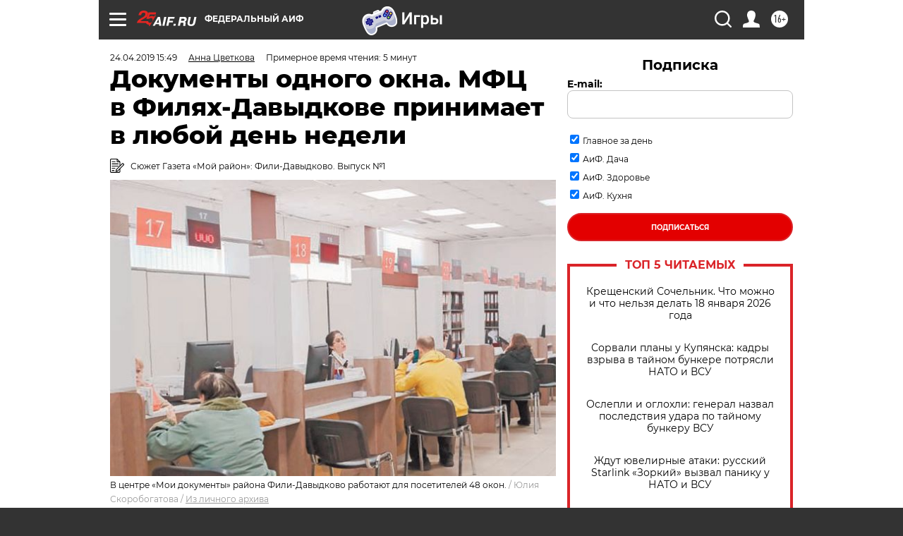

--- FILE ---
content_type: text/html; charset=UTF-8
request_url: https://aif.ru/my_area/fili-davydkovo/dokumenty_odnogo_okna_mfc_v_filyah-davydkove_prinimaet_v_lyuboy_den_nedeli
body_size: 40100
content:
<!DOCTYPE html>
<!--[if IE 8]><html class="ie8"> <![endif]-->
<!--[if gt IE 8]><!--><html lang="ru"> <!--<![endif]-->
<head>
    <!-- created_at 18-01-2026 11:51:21 -->
    <script>
        window.isIndexPage = 0;
        window.isMobileBrowser = 0;
        window.disableSidebarCut = 1;
        window.bannerDebugMode = 0;
    </script>

                
                                    <meta http-equiv="Content-Type" content="text/html; charset=utf-8" >
<meta name="format-detection" content="telephone=no" >
<meta name="viewport" content="width=device-width, user-scalable=no, initial-scale=1.0, maximum-scale=1.0, minimum-scale=1.0" >
<meta http-equiv="X-UA-Compatible" content="IE=edge,chrome=1" >
<meta name="HandheldFriendly" content="true" >
<meta name="format-detection" content="telephone=no" >
<meta name="theme-color" content="#ffffff" >
<meta name="description" content="Сделать нужные бумаги в МФЦ можно в любое время и в любой день недели." >
<meta name="keywords" content="Фили-Давыдково,ЗАО,программа Мой район" >
<meta name="article:published_time" content="2019-04-24T12:49:25+0300" >
<meta property="og:title" content="Документы одного окна. МФЦ в Филях-Давыдкове принимает в любой день недели" >
<meta property="og:description" content="Сделать нужные бумаги в МФЦ можно в любое время и в любой день недели." >
<meta property="og:type" content="article" >
<meta property="og:image" content="https://aif-s3.aif.ru/images/016/691/3ae9730aa662370a421b82154083b8fa.jpg" >
<meta property="og:url" content="https://aif.ru/my_area/fili-davydkovo/dokumenty_odnogo_okna_mfc_v_filyah-davydkove_prinimaet_v_lyuboy_den_nedeli" >
<meta property="og:site_name" content="AiF" >
<meta property="twitter:card" content="summary_large_image" >
<meta property="twitter:site" content="@aifonline" >
<meta property="twitter:title" content="Документы одного окна. МФЦ в Филях-Давыдкове принимает в любой день недели" >
<meta property="twitter:description" content="Сделать нужные бумаги в МФЦ можно в любое время и в любой день недели." >
<meta property="twitter:creator" content="@aifonline" >
<meta property="twitter:image:src" content="https://aif-s3.aif.ru/images/016/691/3ae9730aa662370a421b82154083b8fa.jpg" >
<meta property="twitter:domain" content="https://aif.ru/my_area/fili-davydkovo/dokumenty_odnogo_okna_mfc_v_filyah-davydkove_prinimaet_v_lyuboy_den_nedeli" >
<meta name="author" content="Анна Цветкова" >
<meta name="facebook-domain-verification" content="jiqbwww7rrqnwzjkizob7wrpmgmwq3" >
        <title>Документы одного окна. МФЦ в Филях-Давыдкове принимает в любой день недели | Аргументы и Факты</title>    <link rel="shortcut icon" type="image/x-icon" href="/favicon.ico" />
    <link rel="icon" type="image/svg+xml" href="/favicon.svg">
    
    <link rel="preload" href="/redesign2018/fonts/montserrat-v15-latin-ext_latin_cyrillic-ext_cyrillic-regular.woff2" as="font" type="font/woff2" crossorigin>
    <link rel="preload" href="/redesign2018/fonts/montserrat-v15-latin-ext_latin_cyrillic-ext_cyrillic-italic.woff2" as="font" type="font/woff2" crossorigin>
    <link rel="preload" href="/redesign2018/fonts/montserrat-v15-latin-ext_latin_cyrillic-ext_cyrillic-700.woff2" as="font" type="font/woff2" crossorigin>
    <link rel="preload" href="/redesign2018/fonts/montserrat-v15-latin-ext_latin_cyrillic-ext_cyrillic-700italic.woff2" as="font" type="font/woff2" crossorigin>
    <link rel="preload" href="/redesign2018/fonts/montserrat-v15-latin-ext_latin_cyrillic-ext_cyrillic-800.woff2" as="font" type="font/woff2" crossorigin>
    <link href="https://aif.ru/amp/my_area/fili-davydkovo/dokumenty_odnogo_okna_mfc_v_filyah-davydkove_prinimaet_v_lyuboy_den_nedeli" rel="amphtml" >
<link href="https://aif.ru/my_area/fili-davydkovo/dokumenty_odnogo_okna_mfc_v_filyah-davydkove_prinimaet_v_lyuboy_den_nedeli" rel="canonical" >
<link href="https://aif.ru/redesign2018/css/style.css?6c0" media="all" rel="stylesheet" type="text/css" >
<link href="https://aif.ru/img/icon/apple_touch_icon_57x57.png?6c0" rel="apple-touch-icon" sizes="57x57" >
<link href="https://aif.ru/img/icon/apple_touch_icon_114x114.png?6c0" rel="apple-touch-icon" sizes="114x114" >
<link href="https://aif.ru/img/icon/apple_touch_icon_72x72.png?6c0" rel="apple-touch-icon" sizes="72x72" >
<link href="https://aif.ru/img/icon/apple_touch_icon_144x144.png?6c0" rel="apple-touch-icon" sizes="144x144" >
<link href="https://aif.ru/img/icon/apple-touch-icon.png?6c0" rel="apple-touch-icon" sizes="180x180" >
<link href="https://aif.ru/img/icon/favicon-32x32.png?6c0" rel="icon" type="image/png" sizes="32x32" >
<link href="https://aif.ru/img/icon/favicon-16x16.png?6c0" rel="icon" type="image/png" sizes="16x16" >
<link href="https://aif.ru/img/manifest.json?6c0" rel="manifest" >
<link href="https://aif.ru/img/safari-pinned-tab.svg?6c0" rel="mask-icon" color="#d55b5b" >
<link href="https://ads.betweendigital.com" rel="preconnect" crossorigin="" >
        <script type="text/javascript">
    //<!--
    var isRedesignPage = true;    //-->
</script>
<script type="text/javascript" src="https://aif.ru/js/output/jquery.min.js?6c0"></script>
<script type="text/javascript" src="https://aif.ru/js/output/header_scripts.js?6c0"></script>
<script type="text/javascript">
    //<!--
    var _sf_startpt=(new Date()).getTime()    //-->
</script>
<script type="application/ld+json">
    {"@context":"https:\/\/schema.org","@type":"BreadcrumbList","itemListElement":[{"@type":"ListItem","position":1,"name":"\u0410\u0440\u0433\u0443\u043c\u0435\u043d\u0442\u044b \u0438 \u0424\u0430\u043a\u0442\u044b","item":"https:\/\/aif.ru\/"},{"@type":"ListItem","position":2,"name":"\u041c\u043e\u0439 \u0440\u0430\u0439\u043e\u043d","item":"https:\/\/aif.ru\/my_area"},{"@type":"ListItem","position":3,"name":"\u0424\u0438\u043b\u0438-\u0414\u0430\u0432\u044b\u0434\u043a\u043e\u0432\u043e","item":"https:\/\/aif.ru\/my_area\/fili-davydkovo"},{"@type":"ListItem","position":4,"name":"\u0414\u043e\u043a\u0443\u043c\u0435\u043d\u0442\u044b \u043e\u0434\u043d\u043e\u0433\u043e \u043e\u043a\u043d\u0430. \u041c\u0424\u0426 \u0432\u00a0\u0424\u0438\u043b\u044f\u0445-\u0414\u0430\u0432\u044b\u0434\u043a\u043e\u0432\u0435 \u043f\u0440\u0438\u043d\u0438\u043c\u0430\u0435\u0442 \u0432 \u043b\u044e\u0431\u043e\u0439 \u0434\u0435\u043d\u044c \u043d\u0435\u0434\u0435\u043b\u0438","item":"https:\/\/aif.ru\/my_area\/fili-davydkovo\/dokumenty_odnogo_okna_mfc_v_filyah-davydkove_prinimaet_v_lyuboy_den_nedeli"}]}</script>
<script type="application/ld+json">
    {"@context":"https:\/\/schema.org","@type":"Article","mainEntityOfPage":{"@type":"WebPage","@id":"https:\/\/aif.ru\/my_area\/fili-davydkovo\/dokumenty_odnogo_okna_mfc_v_filyah-davydkove_prinimaet_v_lyuboy_den_nedeli"},"headline":"\u0414\u043e\u043a\u0443\u043c\u0435\u043d\u0442\u044b \u043e\u0434\u043d\u043e\u0433\u043e \u043e\u043a\u043d\u0430. \u041c\u0424\u0426 \u0432\u00a0\u0424\u0438\u043b\u044f\u0445-\u0414\u0430\u0432\u044b\u0434\u043a\u043e\u0432\u0435 \u043f\u0440\u0438\u043d\u0438\u043c\u0430\u0435\u0442 \u0432 \u043b\u044e\u0431\u043e\u0439 \u0434\u0435\u043d\u044c \u043d\u0435\u0434\u0435\u043b\u0438","articleBody":"\u0421\u0442\u0430\u0440\u043e\u0436\u0438\u043b \u043e\u043a\u0440\u0443\u0433\u0430\r\n\r\n\u041c\u043d\u043e\u0433\u043e\u0444\u0443\u043d\u043a\u0446\u0438\u043e\u043d\u0430\u043b\u044c\u043d\u044b\u0439 \u0446\u0435\u043d\u0442\u0440 \u0433\u043e\u0441\u0443\u0441\u043b\u0443\u0433 &laquo;\u041c\u043e\u0438 \u0434\u043e\u043a\u0443\u043c\u0435\u043d\u0442\u044b&raquo; \u0432 \u0424\u0438\u043b\u044f\u0445-\u0414\u0430\u0432\u044b\u0434\u043a\u043e\u0432\u0435 &ndash; \u043e\u0434\u0438\u043d \u0438\u0437 \u0441\u0430\u043c\u044b\u0445 \u0441\u0442\u0430\u0440\u044b\u0445 \u0432 \u0441\u0442\u043e\u043b\u0438\u0446\u0435. \u041e\u043d \u043f\u043e\u044f\u0432\u0438\u043b\u0441\u044f \u0435\u0449\u0451 \u0432 2012 \u0433\u043e\u0434\u0443 \u0438 \u0441\u0442\u0430\u043b \u0432\u0442\u043e\u0440\u044b\u043c \u043a\u0440\u0443\u043f\u043d\u044b\u043c \u041c\u0424\u0426 (1271 \u043a\u0432. \u043c) \u0432 \u0417\u0430\u043f\u0430\u0434\u043d\u043e\u043c &shy;\u0430\u0434\u043c\u0438\u043d\u0438\u0441\u0442\u0440\u0430\u0442\u0438\u0432\u043d\u043e\u043c \u043e\u043a\u0440\u0443\u0433\u0435. \u041d\u0435\u0441\u043c\u043e\u0442\u0440\u044f \u043d\u0430 \u0442\u043e \u0447\u0442\u043e \u0446\u0435\u043d\u0442\u0440 &laquo;\u041c\u043e\u0438 \u0434\u043e\u043a\u0443\u043c\u0435\u043d\u0442\u044b&raquo; \u0440\u0430\u0441\u043f\u043e\u043b\u043e\u0436\u0435\u043d \u043d\u0435 \u0432 \u0448\u0430\u0433\u043e\u0432\u043e\u0439 \u0434\u043e\u0441\u0442\u0443\u043f\u043d\u043e\u0441\u0442\u0438 \u043e\u0442 \u043c\u0435\u0442\u0440\u043e, \u043d\u0430\u0439\u0442\u0438 \u0435\u0433\u043e \u0434\u043e\u0432\u043e\u043b\u044c\u043d\u043e \u043f\u0440\u043e\u0441\u0442\u043e. \u0414\u043e\u0441\u0442\u0430\u0442\u043e\u0447\u043d\u043e \u0441\u0435\u0441\u0442\u044c \u043d\u0430 \u0430\u0432\u0442\u043e\u0431\u0443\u0441 \u2116 641 \u0438\u043b\u0438 \u2116 641\u043a \u043e\u0442 \u0441\u0442\u0430\u043d\u0446\u0438 \u043c\u0435\u0442\u0440\u043e &laquo;\u0421\u043b\u0430\u0432\u044f\u043d\u0441\u043a\u0438\u0439 \u0431\u0443\u043b\u044c\u0432\u0430\u0440&raquo;, \u043f\u0440\u043e\u0435\u0445\u0430\u0442\u044c \u0440\u043e\u0432\u043d\u043e 6 \u043c\u0438\u043d\u0443\u0442 \u0438 \u0432\u044b\u0439\u0442\u0438 \u043d\u0430 \u043e\u0441\u0442\u0430\u043d\u043e\u0432\u043a\u0435 &laquo;\u041f\u043e\u043b\u0438\u043a\u043b\u0438\u043d\u0438\u043a\u0430 \u2116 40&raquo; &ndash; \u043f\u0440\u044f\u043c\u043e \u043d\u0430\u043f\u0440\u043e\u0442\u0438\u0432 \u0432\u0445\u043e\u0434\u0430 \u0432 \u041c\u0424\u0426. \u0427\u0442\u043e \u044f \u0438 \u0441\u0434\u0435\u043b\u0430\u043b\u0430.\r\n\r\n\u041d\u0430 \u043f\u0435\u0440\u0432\u044b\u0439 \u0432\u0437\u0433\u043b\u044f\u0434, \u0432\u0445\u043e\u0434\u044f \u0432 \u0446\u0435\u043d\u0442\u0440, \u043d\u0435 \u043a\u0430\u0436\u0435\u0442\u0441\u044f, \u0447\u0442\u043e \u043e\u043d \u0437\u0430\u043d\u0438\u043c\u0430\u0435\u0442 \u0431\u043e\u043b\u044c\u0448\u0435 \u0442\u044b\u0441\u044f\u0447\u0438 \u043a\u0432\u0430\u0434\u0440\u0430\u0442\u043d\u044b\u0445 \u043c\u0435\u0442\u0440\u043e\u0432. \u041d\u0435\u0431\u043e\u043b\u044c\u0448\u0430\u044f \u043a\u043e\u043c\u043d\u0430\u0442\u0430 \u0441 \u0440\u0430\u0431\u043e\u0442\u0430\u044e\u0449\u0438\u043c\u0438 \u043e\u043a\u043d\u0430\u043c\u0438, \u0431\u043e\u043b\u044c\u0448\u043e\u0435 \u043a\u043e\u043b\u0438\u0447\u0435\u0441\u0442\u0432\u043e \u043f\u043e\u0441\u0435\u0442\u0438\u0442\u0435\u043b\u0435\u0439 \u0438 \u0441\u043e\u0442\u0440\u0443\u0434\u043d\u0438\u043a\u043e\u0432. &laquo;\u041d\u0435\u0443\u0436\u0435\u043b\u0438 \u0437\u0434\u0435\u0441\u044c \u043c\u043e\u0436\u043d\u043e \u043f\u043e\u043b\u0443\u0447\u0438\u0442\u044c \u0443\u0441\u043b\u0443\u0433\u0438 \u0437\u0430 \u0442\u0440\u0438 \u043c\u0438\u043d\u0443\u0442\u044b?&raquo; &ndash; \u043f\u0440\u0438\u0445\u043e\u0434\u0438\u0442 \u043c\u043d\u0435 \u0432 \u0433\u043e\u043b\u043e\u0432\u0443 \u0442\u0443\u0442 \u0436\u0435. \u041d\u043e \u0432\u0441\u0435 \u0441\u043e\u043c\u043d\u0435\u043d\u0438\u044f \u0440\u0430\u0437\u0432\u0435\u0438\u0432\u0430\u044e\u0442\u0441\u044f, \u043a\u043e\u0433\u0434\u0430 \u0432\u0438\u0436\u0443 \u043b\u0438\u0444\u0442 \u043d\u0430\u0432\u0435\u0440\u0445. \u041e\u043a\u0430\u0437\u044b\u0432\u0430\u0435\u0442\u0441\u044f, 48 \u043e\u043a\u043e\u043d \u0446\u0435\u043d\u0442\u0440\u0430 \u0440\u0430\u0437\u043c\u0435\u0441\u0442\u0438\u043b\u0438\u0441\u044c \u043d\u0430 \u043d\u0435\u0441\u043a\u043e\u043b\u044c\u043a\u0438\u0445 \u044d\u0442\u0430\u0436\u0430\u0445. \u0418, \u043f\u043e \u0441\u043b\u043e\u0432\u0430\u043c \u0435\u0433\u043e \u043f\u043e\u0441\u0435\u0442\u0438\u0442\u0435\u043b\u0435\u0439, \u0437\u0430\u0434\u0435\u0440\u0436\u0438\u0432\u0430\u0442\u044c\u0441\u044f \u0431\u043e\u043b\u044c\u0448\u0435 \u0447\u0435\u043c \u043d\u0430 15 \u043c\u0438\u043d\u0443\u0442 \u0437\u0434\u0435\u0441\u044c \u043d\u0435 \u043f\u0440\u0438\u0445\u043e\u0434\u0438\u0442\u0441\u044f &ndash; \u0442\u0443\u0442 \u0436\u0435 \u043f\u043e \u043d\u043e\u043c\u0435\u0440\u0443 \u0442\u0430\u043b\u043e\u043d\u0430 \u043a\u043b\u0438\u0435\u043d\u0442\u0430 \u0432\u044b\u0437\u044b\u0432\u0430\u044e\u0442 \u043a \u043e\u043a\u043e\u0448\u043a\u0443. &laquo;\u0414\u043e \u043f\u043e\u044f\u0432\u043b\u0435\u043d\u0438\u044f \u0446\u0435\u043d\u0442\u0440\u0430 \u043c\u044b \u0438 \u043d\u0435 \u043c\u0435\u0447\u0442\u0430\u043b\u0438 \u043e\u0431 \u044d\u043b\u0435\u043a\u0442\u0440\u043e\u043d\u043d\u043e\u0439 \u043e\u0447\u0435\u0440\u0435\u0434\u0438, \u0431\u044b\u043b\u0430 \u0436\u0438\u0432\u0430\u044f. \u0410 \u0437\u043d\u0430\u0447\u0438\u0442, \u043d\u0435\u0432\u043e\u0437\u043c\u043e\u0436\u043d\u043e \u0431\u044b\u043b\u043e \u0440\u0430\u0441\u0441\u0447\u0438\u0442\u0430\u0442\u044c, \u043a\u043e\u0433\u0434\u0430 \u043e\u0441\u0432\u043e\u0431\u043e\u0434\u0438\u0448\u044c\u0441\u044f, \u043f\u043e\u0440\u043e\u0439 \u043f\u0440\u0438\u0445\u043e\u0434\u0438\u043b\u043e\u0441\u044c \u0441\u0438\u0434\u0435\u0442\u044c \u0432 \u0434\u0443\u0445\u043e\u0442\u0435 \u0447\u0430\u0441\u0430\u043c\u0438. \u0414\u0430 \u0438 \u0432\u0441\u0435 \u0443\u0447\u0440\u0435\u0436\u0434\u0435\u043d\u0438\u044f \u0431\u044b\u043b\u0438 \u0440\u0430\u0441\u0441\u0440\u0435\u0434\u043e\u0442\u043e\u0447\u0435\u043d\u044b: \u043e\u0434\u043d\u0443 \u0431\u0443\u043c\u0430\u0436\u043a\u0443 \u043d\u0443\u0436\u043d\u043e \u0441\u0434\u0435\u043b\u0430\u0442\u044c \u0432 \u043e\u0434\u043d\u043e\u043c \u043a\u043e\u043d\u0446\u0435 \u0440\u0430\u0439\u043e\u043d\u0430, \u0434\u0440\u0443\u0433\u0443\u044e &ndash; \u0432 \u0434\u0440\u0443\u0433\u043e\u043c, &ndash; \u0433\u043e\u0432\u043e\u0440\u0438\u0442 \u043f\u043e\u0441\u0435\u0442\u0438\u0442\u0435\u043b\u044c \u0446\u0435\u043d\u0442\u0440\u0430 \u041a\u0430\u043c\u043e \u0410\u0441\u0438\u0440\u044f\u043d. &ndash; \u0422\u0435\u043f\u0435\u0440\u044c \u0436\u0435 \u0432\u0441\u0451 \u0441\u043e\u0441\u0440\u0435\u0434\u043e\u0442\u043e\u0447\u0435\u043d\u043e \u0432 \u043e\u0434\u043d\u043e\u043c \u043c\u0435\u0441\u0442\u0435, \u043a\u0443\u0434\u0430 \u043c\u043e\u0436\u043d\u043e \u043f\u0440\u0438\u0439\u0442\u0438 \u0438 \u0432\u0435\u0447\u0435\u0440\u043e\u043c, \u0438 \u0432 \u0432\u044b\u0445\u043e\u0434\u043d\u043e\u0439, \u0438 \u0432 \u0432\u044b\u0445\u043e\u0434\u043d\u043e\u0439 \u0432\u0435\u0447\u0435\u0440\u043e\u043c&raquo;.\r\n\r\n\u041e\u0442 4 \u0434\u043e 48\r\n\r\n\u0414\u0435\u0439\u0441\u0442\u0432\u0438\u0442\u0435\u043b\u044c\u043d\u043e, \u0432\u0441\u0435 48 \u043e\u043a\u043e\u043d \u0446\u0435\u043d\u0442\u0440\u0430 \u0440\u0430\u0431\u043e\u0442\u0430\u044e\u0442 \u0435\u0436\u0435\u0434\u043d\u0435\u0432\u043d\u043e \u0441 8.00 \u0434\u043e 20.00. &laquo;\u0410 \u0432\u0435\u0434\u044c \u0438\u0437\u043d\u0430\u0447\u0430\u043b\u044c\u043d\u043e \u043c\u044b \u043d\u0430\u0447\u0438\u043d\u0430\u043b\u0438 \u0432\u0441\u0435\u0433\u043e \u0441 4 \u043e\u043a\u043e\u043d, \u043f\u0440\u0438\u0447\u0451\u043c \u0442\u0430\u043c \u0441\u0438\u0434\u0435\u043b\u0438 \u0442\u043e\u043b\u044c\u043a\u043e \u0443\u043d\u0438\u0432\u0435\u0440\u0441\u0430\u043b\u044c\u043d\u044b\u0435 \u0441\u043f\u0435\u0446\u0438\u0430\u043b\u0438\u0441\u0442\u044b. \u0410 \u043e\u0441\u0442\u0430\u043b\u044c\u043d\u043e\u0435 \u043c\u0435\u0441\u0442\u043e \u0437\u0430\u043d\u0438\u043c\u0430\u043b\u0438 \u043f\u0440\u0435\u0434\u0441\u0442\u0430\u0432\u0438\u0442\u0435\u043b\u0438 \u0440\u0430\u0437\u043b\u0438\u0447\u043d\u044b\u0445 \u0441\u043b\u0443\u0436\u0431: \u043d\u0430\u043b\u043e\u0433\u043e\u0432\u043e\u0439, \u043f\u0435\u043d\u0441\u0438\u043e\u043d\u043d\u043e\u0433\u043e \u0444\u043e\u043d\u0434\u0430, \u0423\u0424\u041c\u0421 \u0438 \u043f\u0440. \u0421\u0435\u0439\u0447\u0430\u0441 \u0436\u0435 \u0432 \u043a\u0430\u0436\u0434\u043e\u043c \u043e\u043a\u043d\u0435 \u0441\u0438\u0434\u044f\u0442 \u0443\u043d\u0438\u0432\u0435\u0440\u0441\u0430\u043b\u044b, \u0442\u043e \u0435\u0441\u0442\u044c \u0432\u0441\u0435 \u043d\u0443\u0436\u043d\u044b\u0435 \u0434\u043e\u043a\u0443\u043c\u0435\u043d\u0442\u044b \u043c\u043e\u0436\u043d\u043e \u043e\u0444\u043e\u0440\u043c\u0438\u0442\u044c \u0441\u0440\u0430\u0437\u0443 \u0443 \u043e\u0434\u043d\u043e\u0433\u043e \u0441\u043f\u0435\u0446\u0438\u0430\u043b\u0438\u0441\u0442\u0430&raquo;, &ndash; \u0440\u0430\u0441\u0441\u043a\u0430\u0437\u044b\u0432\u0430\u0435\u0442 \u0437\u0430\u043c\u0440\u0443\u043a\u043e\u0432\u043e\u0434\u0438\u0442\u0435\u043b\u044f \u0446\u0435\u043d\u0442\u0440\u0430 \u042e\u043b\u0438\u044f \u041c\u0430\u043a\u0441\u0438\u043c\u043e\u0432\u0430.&nbsp;\r\n\r\n\u0411\u043b\u0430\u0433\u043e\u0434\u0430\u0440\u044f \u044d\u0442\u043e\u043c\u0443 \u0446\u0435\u043d\u0442\u0440 \u0443\u0441\u043f\u0435\u0432\u0430\u0435\u0442 \u043e\u0431\u0441\u043b\u0443\u0436\u0438\u0432\u0430\u0442\u044c \u043e\u0442 700 \u0434\u043e 900 \u0447\u0435\u043b\u043e\u0432\u0435\u043a. \u0421\u043e\u0437\u0434\u0430\u043d\u0438\u0435 \u043d\u043e\u0432\u044b\u0445 \u0432\u043e\u0437\u043c\u043e\u0436\u043d\u043e\u0441\u0442\u0435\u0439 \u043f\u043e \u0441\u043e\u0441\u0435\u0434\u0441\u0442\u0432\u0443, \u043d\u0435\u043f\u043e\u0434\u0430\u043b\u0451\u043a\u0443 \u043e\u0442 \u0434\u043e\u043c\u0430 &ndash; \u0447\u0430\u0441\u0442\u044c \u0440\u0430\u0431\u043e\u0442\u044b \u043f\u043e \u043f\u0440\u043e\u0433\u0440\u0430\u043c\u043c\u0435 &laquo;\u041c\u043e\u0439 \u0440\u0430\u0439\u043e\u043d&raquo;. \u041f\u043e\u044d\u0442\u043e\u043c\u0443 \u0432 \u041c\u0424\u0426 \u043f\u043e\u0441\u0442\u043e\u044f\u043d\u043d\u043e \u0440\u0430\u0441\u0442\u0451\u0442 \u043f\u0435\u0440\u0435\u0447\u0435\u043d\u044c \u0443\u0441\u043b\u0443\u0433: \u0442\u0430\u043a, \u043d\u0435\u0434\u0430\u0432\u043d\u043e \u043f\u043e\u044f\u0432\u0438\u043b\u0430\u0441\u044c \u0432\u043e\u0437\u043c\u043e\u0436\u043d\u043e\u0441\u0442\u044c \u043f\u043e\u043b\u0443\u0447\u0438\u0442\u044c \u0418\u041d\u041d \u0438\u043b\u0438 \u043e\u0441\u0442\u0430\u0432\u0438\u0442\u044c \u0437\u0430\u044f\u0432\u043a\u0443 \u043d\u0430 \u043f\u0440\u043e\u0435\u043a\u0442 &laquo;\u041c\u043e\u0441\u043a\u043e\u0432\u0441\u043a\u043e\u0435 \u0434\u043e\u043b\u0433\u043e\u043b\u0435\u0442\u0438\u0435&raquo; &ndash; \u0438 \u043a\u043e\u043b\u0438\u0447\u0435\u0441\u0442\u0432\u043e \u043f\u043e\u0441\u0435\u0442\u0438\u0442\u0435\u043b\u0435\u0439 \u0440\u0435\u0437\u043a\u043e \u0432\u043e\u0437\u0440\u043e\u0441\u043b\u043e.\r\n\r\n\r\n\r\n\r\n\u041e\u0431\u0440\u0430\u0442\u0438\u0442\u044c\u0441\u044f \u0437\u0430 \u043f\u043e\u043c\u043e\u0449\u044c\u044e \u043a \u0441\u043e\u0442\u0440\u0443\u0434\u043d\u0438\u043a\u0430\u043c \u0446\u0435\u043d\u0442\u0440\u0430 \u043c\u043e\u0433\u0443\u0442 \u0438 \u043c\u0430\u043b\u043e\u043c\u043e\u0431\u0438\u043b\u044c\u043d\u044b\u0435 \u0433\u0440\u0430\u0436\u0434\u0430\u043d\u0435. \u0424\u043e\u0442\u043e: \u042e\u043b\u0438\u044f \u0421\u043a\u043e\u0440\u043e\u0431\u043e\u0433\u0430\u0442\u043e\u0432\u0430\r\n\r\n\r\n&laquo;\u041f\u043e\u043c\u043d\u044e, \u043a\u0430\u043a \u044f \u0445\u043e\u0434\u0438\u043b\u0430 \u0432 \u0441\u043e\u0431\u0435\u0441 \u043e\u0444\u043e\u0440\u043c\u043b\u044f\u0442\u044c \u0434\u043e\u043a\u0443\u043c\u0435\u043d\u0442\u044b, &ndash; \u043e\u0434\u0438\u043d \u0441\u0442\u0440\u0435\u0441\u0441. \u0422\u0430\u043c \u0438 \u043d\u0430\u0433\u0440\u0443\u0431\u044f\u0442, \u0438 \u043d\u0430\u0445\u0430\u043c\u044f\u0442, \u0432 \u043e\u0431\u0449\u0435\u043c, \u0432\u0441\u0435\u0433\u0434\u0430 \u0443\u0445\u043e\u0434\u0438\u043b\u0430 \u0432 \u043f\u043b\u043e\u0445\u043e\u043c \u043d\u0430\u0441\u0442\u0440\u043e\u0435\u043d\u0438\u0438. \u0410 \u0442\u0443\u0442 \u0441 \u0434\u043e\u0447\u043a\u043e\u0439 \u0437\u0430\u0435\u0445\u0430\u043b\u0438 \u0431\u044b\u0441\u0442\u0440\u0435\u043d\u044c\u043a\u043e \u043d\u0430 10 \u043c\u0438\u043d\u0443\u0442, \u0447\u0442\u043e\u0431\u044b \u043e\u0444\u043e\u0440\u043c\u0438\u0442\u044c \u043f\u0430\u0440\u043a\u043e\u0432\u043e\u0447\u043d\u043e\u0435 \u043c\u0435\u0441\u0442\u043e, \u0438 \u0432\u0441\u0451 \u0432\u043c\u0438\u0433 \u0441\u0434\u0435\u043b\u0430\u043b\u0438, \u043a\u0430\u043a \u0442\u043e\u043b\u044c\u043a\u043e \u043e\u0442\u043e\u0448\u043b\u0430 \u043e\u0442 \u043e\u043a\u043d\u0430 \u043e\u0431\u0441\u043b\u0443\u0436\u0438\u0432\u0430\u043d\u0438\u044f&raquo;, &ndash; \u0434\u0435\u043b\u0438\u0442\u0441\u044f \u043f\u043e\u0441\u0435\u0442\u0438\u0442\u0435\u043b\u044c\u043d\u0438\u0446\u0430 \u0446\u0435\u043d\u0442\u0440\u0430 \u041b\u044e\u0434\u043c\u0438\u043b\u0430 \u041a\u0440\u0430\u0441\u0430\u0432\u0438\u043d\u0430.&nbsp; &ndash; \u0421\u043a\u043e\u0440\u043e \u0441\u043d\u043e\u0432\u0430 \u0441\u044e\u0434\u0430 \u0432\u0435\u0440\u043d\u0443\u0441\u044c, \u0445\u043e\u0447\u0443 \u043e\u0431\u043d\u043e\u0432\u0438\u0442\u044c \u043f\u0430\u0441\u043f\u043e\u0440\u0442, \u0441\u043e\u0432\u0441\u0435\u043c \u0435\u0433\u043e \u0437\u0430\u0442\u0451\u0440\u043b\u0430. \u0421\u043a\u0430\u0437\u0430\u043b\u0438, \u0447\u0442\u043e \u0437\u0434\u0435\u0441\u044c \u0436\u0435 \u043c\u043d\u0435 \u043e\u0442\u0434\u0430\u0434\u0443\u0442 \u043d\u043e\u0432\u0435\u043d\u044c\u043a\u0438\u0439 \u0434\u043e\u043a\u0443\u043c\u0435\u043d\u0442 \u0432 \u0440\u0443\u043a\u0438&raquo;.&nbsp;\r\n\r\n\u041a\u0441\u0442\u0430\u0442\u0438, \u0441\u0435\u0439\u0447\u0430\u0441 \u0432 \u043f\u044f\u0442\u044b\u0439 \u0440\u0430\u0437 \u0446\u0435\u043d\u0442\u0440\u044b \u0433\u043e\u0441\u0443\u0441\u043b\u0443\u0433 &laquo;\u041c\u043e\u0438 \u0434\u043e\u043a\u0443\u043c\u0435\u043d\u0442\u044b&raquo; \u043f\u0440\u0438\u043d\u0438\u043c\u0430\u044e\u0442 \u0443\u0447\u0430\u0441\u0442\u0438\u0435 \u0432 \u043f\u0440\u043e\u0435\u043a\u0442\u0435 &laquo;\u0411\u0435\u0441\u0441\u043c\u0435\u0440\u0442\u043d\u044b\u0439 \u043f\u043e\u043b\u043a&raquo;. \u0412 \u0446\u0435\u043d\u0442\u0440\u0430\u0445 \u0441\u043a\u0430\u043d\u0438\u0440\u0443\u044e\u0442 \u043c\u0430\u0442\u0435\u0440\u0438\u0430\u043b\u044b \u0438 \u0440\u0430\u0437\u043c\u0435\u0449\u0430\u044e\u0442 \u0438\u0445 \u0432 \u044d\u043b\u0435\u043a\u0442\u0440\u043e\u043d\u043d\u043e\u0439 \u043a\u043d\u0438\u0433\u0435 \u043f\u0430\u043c\u044f\u0442\u0438 &laquo;\u0411\u0435\u0441\u0441\u043c\u0435\u0440\u0442\u043d\u044b\u0439 \u043f\u043e\u043b\u043a &ndash; \u041c\u043e\u0441\u043a\u0432\u0430&raquo;, \u0430 \u043e\u0440\u0438\u0433\u0438\u043d\u0430\u043b\u044b \u0441\u0440\u0430\u0437\u0443 \u0436\u0435 \u0432\u043e\u0437\u0432\u0440\u0430\u0449\u0430\u044e\u0442 \u0432\u043b\u0430\u0434\u0435\u043b\u044c\u0446\u0430\u043c. \u041a\u0440\u043e\u043c\u0435 \u0442\u043e\u0433\u043e, \u0437\u0434\u0435\u0441\u044c \u0431\u0435\u0441\u043f\u043b\u0430\u0442\u043d\u043e \u0440\u0430\u0441\u043f\u0435\u0447\u0430\u0442\u0430\u044e\u0442 \u0444\u043e\u0442\u043e\u0433\u0440\u0430\u0444\u0438\u0438 \u043a \u0448\u0435\u0441\u0442\u0432\u0438\u044e &laquo;\u0411\u0435\u0441\u0441\u043c\u0435\u0440\u0442\u043d\u043e\u0433\u043e \u043f\u043e\u043b\u043a\u0430&raquo;, \u043a\u043e\u0442\u043e\u0440\u043e\u0435 \u0441\u043e\u0441\u0442\u043e\u0438\u0442\u0441\u044f 9 \u043c\u0430\u044f.\r\n\r\n\u042e\u043b\u0438\u044f \u0427\u0438\u0442\u043e\u0432\u0430,&nbsp;\u0436\u0438\u0442\u0435\u043b\u044c\u043d\u0438\u0446\u0430 \u0440\u0430\u0439\u043e\u043d\u0430:\r\n\r\n&ndash; \u0426\u0435\u043d\u0442\u0440 \u0440\u0430\u0441\u043f\u043e\u043b\u043e\u0436\u0438\u043b\u0441\u044f \u0441\u043e\u0432\u0441\u0435\u043c \u043d\u0435\u0431\u043b\u0438\u0437\u043a\u043e \u043a \u0434\u043e\u043c\u0443, \u043d\u043e \u044f \u0432\u0441\u0451 \u0440\u0430\u0432\u043d\u043e \u0441 \u0443\u0434\u043e\u0432\u043e\u043b\u044c\u0441\u0442\u0432\u0438\u0435\u043c \u0441\u044e\u0434\u0430 \u0435\u0437\u0436\u0443, \u043a\u0430\u043a \u0438 \u0441\u0435\u0433\u043e\u0434\u043d\u044f, \u0434\u0430\u0436\u0435 \u0435\u0441\u043b\u0438 \u043f\u0440\u043e\u0441\u0442\u043e \u043d\u0443\u0436\u043d\u043e \u0443\u0442\u043e\u0447\u043d\u0438\u0442\u044c \u0441\u0432\u0435\u0434\u0435\u043d\u0438\u044f \u043e \u043f\u043e\u043b\u043e\u0436\u0435\u043d\u043d\u044b\u0445 \u0441\u0443\u0431\u0441\u0438\u0434\u0438\u044f\u0445. \u041f\u0440\u0438\u0435\u0445\u0430\u0442\u044c \u0441\u044e\u0434\u0430 \u043e\u043a\u0430\u0437\u044b\u0432\u0430\u0435\u0442\u0441\u044f \u0433\u043e\u0440\u0430\u0437\u0434\u043e \u043f\u0440\u0438\u044f\u0442\u043d\u0435\u0435, \u0447\u0435\u043c \u0438\u0441\u043a\u0430\u0442\u044c \u0438\u043d\u0444\u043e\u0440\u043c\u0430\u0446\u0438\u044e \u0432 \u0418\u043d\u0442\u0435\u0440\u043d\u0435\u0442\u0435. \u0422\u0435\u043c \u0431\u043e\u043b\u0435\u0435 \u0447\u0442\u043e \u0437\u0434\u0435\u0441\u044c \u0435\u0449\u0451 \u0438 \u043d\u0430 \u0432\u043e\u043f\u0440\u043e\u0441\u044b \u043f\u0430\u0440\u0430\u043b\u0435\u043b\u043b\u044c\u043d\u043e \u043e\u0442\u0432\u0435\u0442\u044f\u0442.\r\n\r\n\u041a\u0441\u0442\u0430\u0442\u0438\r\n\r\n\u0413\u0440\u0430\u0444\u0438\u043a \u0440\u0430\u0431\u043e\u0442\u044b \u0446\u0435\u043d\u0442\u0440\u043e\u0432 &laquo;\u041c\u043e\u0438 \u0434\u043e\u043a\u0443\u043c\u0435\u043d\u0442\u044b&raquo; \u0431\u0443\u0434\u0435\u0442 \u0438\u0437\u043c\u0435\u043d\u0451\u043d. \u0412 \u043f\u0435\u0440\u0438\u043e\u0434 \u043c\u0430\u0439\u0441\u043a\u0438\u0445 \u043f\u0440\u0430\u0437\u0434\u043d\u0438\u043a\u043e\u0432 \u0432\u0441\u0435 \u043f\u043e\u0434\u043e\u0431\u043d\u044b\u0435 \u0446\u0435\u043d\u0442\u0440\u044b \u0432 \u041c\u043e\u0441\u043a\u0432\u0435 \u0431\u0443\u0434\u0443\u0442 \u0437\u0430\u043a\u0440\u044b\u0442\u044b 1 \u0438 9 \u041c\u0430\u044f, \u043d\u043e \u0432 \u0434\u0440\u0443\u0433\u0438\u0435 \u043f\u0440\u0430\u0437\u0434\u043d\u0438\u0447\u043d\u044b\u0435 \u0438 \u0432\u044b\u0445\u043e\u0434\u043d\u044b\u0435 \u0434\u043d\u0438 \u043f\u0440\u043e\u0434\u043e\u043b\u0436\u0430\u0442 \u0436\u0434\u0430\u0442\u044c \u043f\u043e\u0441\u0435\u0442\u0438\u0442\u0435\u043b\u0435\u0439 \u0432 \u0448\u0442\u0430\u0442\u043d\u043e\u043c \u0440\u0435\u0436\u0438\u043c\u0435.\r\n\r\n\u0421\u043c\u043e\u0442\u0440\u0438\u0442\u0435 \u0442\u0430\u043a\u0436\u0435:\r\n\r\n    150 \u0443\u0441\u043b\u0443\u0433 \u0432 \u043e\u0434\u043d\u043e\u043c \u041c\u0424\u0426. \u0412 \u0446\u0435\u043d\u0442\u0440\u0435 \u043d\u0430 \u0443\u043b. \u0412. \u041f\u0435\u0442\u0443\u0448\u043a\u043e\u0432\u0430 \u043e\u0442\u0432\u0435\u0442\u044f\u0442 \u043d\u0430 \u0432\u0441\u0435 \u0432\u043e\u043f\u0440\u043e\u0441\u044b&nbsp;&rarr;\r\n    \u0412\u0441\u0451 \u0432 \u043e\u0434\u043d\u043e\u043c \u043c\u0435\u0441\u0442\u0435. \u041a\u0430\u043a\u0438\u0435 \u0443\u0441\u043b\u0443\u0433\u0438 \u043f\u0440\u0435\u0434\u043e\u0441\u0442\u0430\u0432\u043b\u044f\u0435\u0442 \u0444\u043b\u0430\u0433\u043c\u0430\u043d\u0441\u043a\u0438\u0439 \u041c\u0424\u0426 \u0432 \u041a\u0443\u043d\u0446\u0435\u0432\u0435&nbsp;&rarr;\r\n    \u0412\u0441\u0451 \u0432 \u043e\u0434\u043d\u043e\u043c \u043c\u0435\u0441\u0442\u0435. \u041a\u0443\u0434\u0430 \u043f\u043e\u0439\u0442\u0438 \u0437\u0430 \u0434\u043e\u043a\u0443\u043c\u0435\u043d\u0442\u0430\u043c\u0438 \u0432 \u042f\u0441\u0435\u043d\u0435\u0432\u0435?&nbsp;&rarr;\r\n ...","author":[{"type":"Person","name":"\u0410\u043d\u043d\u0430 \u0426\u0432\u0435\u0442\u043a\u043e\u0432\u0430","url":"https:\/\/aif.ru\/opinion\/author\/2355181"}],"keywords":["\u041c\u043e\u0439 \u0440\u0430\u0439\u043e\u043d","\u0424\u0438\u043b\u0438-\u0414\u0430\u0432\u044b\u0434\u043a\u043e\u0432\u043e","\u0424\u0438\u043b\u0438-\u0414\u0430\u0432\u044b\u0434\u043a\u043e\u0432\u043e","\u0417\u0410\u041e","\u043f\u0440\u043e\u0433\u0440\u0430\u043c\u043c\u0430 \u041c\u043e\u0439 \u0440\u0430\u0439\u043e\u043d"],"datePublished":"2019-04-24T15:49:25+03:00","dateModified":"2021-03-10T09:57:20+03:00","image":[{"@type":"ImageObject","width":"640","height":"425","url":"https:\/\/aif-s3.aif.ru\/images\/016\/691\/3ae9730aa662370a421b82154083b8fa.jpg"}],"interactionStatistic":[{"@type":"InteractionCounter","interactionType":"http:\/\/schema.org\/CommentAction","userInteractionCount":0}]}</script>
<script type="text/javascript">
    //<!--
    $(document).ready(function(){
            setTimeout(function(){
                $("input[data-disabled=btn-disabled-html]").removeAttr("disabled");
            }, 1000);
        });    //-->
</script>
<script type="text/javascript" src="https://yastatic.net/s3/passport-sdk/autofill/v1/sdk-suggest-with-polyfills-latest.js?6c0"></script>
<script type="text/javascript">
    //<!--
    window.YandexAuthParams = {"oauthQueryParams":{"client_id":"b104434ccf5a4638bdfe8a9101264f3c","response_type":"code","redirect_uri":"https:\/\/aif.ru\/oauth\/yandex\/callback"},"tokenPageOrigin":"https:\/\/aif.ru"};    //-->
</script>
<script type="text/javascript">
    //<!--
    function AdFox_getWindowSize() {
    var winWidth,winHeight;
	if( typeof( window.innerWidth ) == 'number' ) {
		//Non-IE
		winWidth = window.innerWidth;
		winHeight = window.innerHeight;
	} else if( document.documentElement && ( document.documentElement.clientWidth || document.documentElement.clientHeight ) ) {
		//IE 6+ in 'standards compliant mode'
		winWidth = document.documentElement.clientWidth;
		winHeight = document.documentElement.clientHeight;
	} else if( document.body && ( document.body.clientWidth || document.body.clientHeight ) ) {
		//IE 4 compatible
		winWidth = document.body.clientWidth;
		winHeight = document.body.clientHeight;
	}
	return {"width":winWidth, "height":winHeight};
}//END function AdFox_getWindowSize

function AdFox_getElementPosition(elemId){
    var elem;
    
    if (document.getElementById) {
		elem = document.getElementById(elemId);
	}
	else if (document.layers) {
		elem = document.elemId;
	}
	else if (document.all) {
		elem = document.all.elemId;
	}
    var w = elem.offsetWidth;
    var h = elem.offsetHeight;	
    var l = 0;
    var t = 0;
	
    while (elem)
    {
        l += elem.offsetLeft;
        t += elem.offsetTop;
        elem = elem.offsetParent;
    }

    return {"left":l, "top":t, "width":w, "height":h};
} //END function AdFox_getElementPosition

function AdFox_getBodyScrollTop(){
	return self.pageYOffset || (document.documentElement && document.documentElement.scrollTop) || (document.body && document.body.scrollTop);
} //END function AdFox_getBodyScrollTop

function AdFox_getBodyScrollLeft(){
	return self.pageXOffset || (document.documentElement && document.documentElement.scrollLeft) || (document.body && document.body.scrollLeft);
}//END function AdFox_getBodyScrollLeft

function AdFox_Scroll(elemId,elemSrc){
   var winPos = AdFox_getWindowSize();
   var winWidth = winPos.width;
   var winHeight = winPos.height;
   var scrollY = AdFox_getBodyScrollTop();
   var scrollX =  AdFox_getBodyScrollLeft();
   var divId = 'AdFox_banner_'+elemId;
   var ltwhPos = AdFox_getElementPosition(divId);
   var lPos = ltwhPos.left;
   var tPos = ltwhPos.top;

   if(scrollY+winHeight+5 >= tPos && scrollX+winWidth+5 >= lPos){
      AdFox_getCodeScript(1,elemId,elemSrc);
	  }else{
	     setTimeout('AdFox_Scroll('+elemId+',"'+elemSrc+'");',100);
	  }
}//End function AdFox_Scroll    //-->
</script>
<script type="text/javascript">
    //<!--
    function AdFox_SetLayerVis(spritename,state){
   document.getElementById(spritename).style.visibility=state;
}

function AdFox_Open(AF_id){
   AdFox_SetLayerVis('AdFox_DivBaseFlash_'+AF_id, "hidden");
   AdFox_SetLayerVis('AdFox_DivOverFlash_'+AF_id, "visible");
}

function AdFox_Close(AF_id){
   AdFox_SetLayerVis('AdFox_DivOverFlash_'+AF_id, "hidden");
   AdFox_SetLayerVis('AdFox_DivBaseFlash_'+AF_id, "visible");
}

function AdFox_getCodeScript(AF_n,AF_id,AF_src){
   var AF_doc;
   if(AF_n<10){
      try{
	     if(document.all && !window.opera){
		    AF_doc = window.frames['AdFox_iframe_'+AF_id].document;
			}else if(document.getElementById){
			         AF_doc = document.getElementById('AdFox_iframe_'+AF_id).contentDocument;
					 }
		 }catch(e){}
    if(AF_doc){
	   AF_doc.write('<scr'+'ipt type="text/javascript" src="'+AF_src+'"><\/scr'+'ipt>');
	   }else{
	      setTimeout('AdFox_getCodeScript('+(++AF_n)+','+AF_id+',"'+AF_src+'");', 100);
		  }
		  }
}

function adfoxSdvigContent(banID, flashWidth, flashHeight){
	var obj = document.getElementById('adfoxBanner'+banID).style;
	if (flashWidth == '100%') obj.width = flashWidth;
	    else obj.width = flashWidth + "px";
	if (flashHeight == '100%') obj.height = flashHeight;
	    else obj.height = flashHeight + "px";
}

function adfoxVisibilityFlash(banName, flashWidth, flashHeight){
    	var obj = document.getElementById(banName).style;
	if (flashWidth == '100%') obj.width = flashWidth;
	    else obj.width = flashWidth + "px";
	if (flashHeight == '100%') obj.height = flashHeight;
	    else obj.height = flashHeight + "px";
}

function adfoxStart(banID, FirShowFlNum, constVisFlashFir, sdvigContent, flash1Width, flash1Height, flash2Width, flash2Height){
	if (FirShowFlNum == 1) adfoxVisibilityFlash('adfoxFlash1'+banID, flash1Width, flash1Height);
	    else if (FirShowFlNum == 2) {
		    adfoxVisibilityFlash('adfoxFlash2'+banID, flash2Width, flash2Height);
	        if (constVisFlashFir == 'yes') adfoxVisibilityFlash('adfoxFlash1'+banID, flash1Width, flash1Height);
		    if (sdvigContent == 'yes') adfoxSdvigContent(banID, flash2Width, flash2Height);
		        else adfoxSdvigContent(banID, flash1Width, flash1Height);
	}
}

function adfoxOpen(banID, constVisFlashFir, sdvigContent, flash2Width, flash2Height){
	var aEventOpenClose = new Image();
	var obj = document.getElementById("aEventOpen"+banID);
	if (obj) aEventOpenClose.src =  obj.title+'&rand='+Math.random()*1000000+'&prb='+Math.random()*1000000;
	adfoxVisibilityFlash('adfoxFlash2'+banID, flash2Width, flash2Height);
	if (constVisFlashFir != 'yes') adfoxVisibilityFlash('adfoxFlash1'+banID, 1, 1);
	if (sdvigContent == 'yes') adfoxSdvigContent(banID, flash2Width, flash2Height);
}


function adfoxClose(banID, constVisFlashFir, sdvigContent, flash1Width, flash1Height){
	var aEventOpenClose = new Image();
	var obj = document.getElementById("aEventClose"+banID);
	if (obj) aEventOpenClose.src =  obj.title+'&rand='+Math.random()*1000000+'&prb='+Math.random()*1000000;
	adfoxVisibilityFlash('adfoxFlash2'+banID, 1, 1);
	if (constVisFlashFir != 'yes') adfoxVisibilityFlash('adfoxFlash1'+banID, flash1Width, flash1Height);
	if (sdvigContent == 'yes') adfoxSdvigContent(banID, flash1Width, flash1Height);
}    //-->
</script>
<script type="text/javascript" async="true" src="https://yandex.ru/ads/system/header-bidding.js?6c0"></script>
<script type="text/javascript" src="https://ad.mail.ru/static/sync-loader.js?6c0"></script>
<script type="text/javascript" async="true" src="https://cdn.skcrtxr.com/roxot-wrapper/js/roxot-manager.js?pid=42c21743-edce-4460-a03e-02dbaef8f162"></script>
<script type="text/javascript" src="https://cdn-rtb.sape.ru/js/uids.js?6c0"></script>
<script type="text/javascript">
    //<!--
        var adfoxBiddersMap = {
    "betweenDigital": "816043",
 "mediasniper": "2218745",
    "myTarget": "810102",
 "buzzoola": "1096246",
 "adfox_roden-media": "3373170",
    "videonow": "2966090", 
 "adfox_adsmart": "1463295",
  "Gnezdo": "3123512",
    "roxot": "3196121",
 "astralab": "2486209",
  "getintent": "3186204",
 "sape": "2758269",
 "adwile": "2733112",
 "hybrid": "2809332"
};
var syncid = window.rb_sync.id;
	  var biddersCpmAdjustmentMap = {
      'adfox_adsmart': 0.6,
	  'Gnezdo': 0.8,
	  'adwile': 0.8
  };

if (window.innerWidth >= 1024) {
var adUnits = [{
        "code": "adfox_153825256063495017",
  "sizes": [[300, 600], [240,400]],
        "bids": [{
                "bidder": "betweenDigital",
                "params": {
                    "placementId": "3235886"
                }
            },{
                "bidder": "myTarget",
                "params": {
                    "placementId": "555209",
"sendTargetRef": "true",
"additional": {
"fpid": syncid
}			
                }
            },{
                "bidder": "hybrid",
                "params": {
                    "placementId": "6582bbf77bc72f59c8b22f65"
                }
            },{
                "bidder": "buzzoola",
                "params": {
                    "placementId": "1252803"
                }
            },{
                "bidder": "videonow",
                "params": {
                    "placementId": "8503533"
                }
            },{
                    "bidder": "adfox_adsmart",
                    "params": {
						p1: 'cqguf',
						p2: 'hhro'
					}
            },{
                    "bidder": "roxot",
                    "params": {
						placementId: '2027d57b-1cff-4693-9a3c-7fe57b3bcd1f',
						sendTargetRef: true
					}
            },{
                    "bidder": "mediasniper",
                    "params": {
						"placementId": "4417"
					}
            },{
                    "bidder": "Gnezdo",
                    "params": {
						"placementId": "354318"
					}
            },{
                    "bidder": "getintent",
                    "params": {
						"placementId": "215_V_aif.ru_D_Top_300x600"
					}
            },{
                    "bidder": "adfox_roden-media",
                    "params": {
						p1: "dilmj",
						p2: "emwl"
					}
            },{
                    "bidder": "astralab",
                    "params": {
						"placementId": "642ad3a28528b410c4990932"
					}
            }
        ]
    },{
        "code": "adfox_150719646019463024",
		"sizes": [[640,480], [640,360]],
        "bids": [{
                "bidder": "adfox_adsmart",
                    "params": {
						p1: 'cmqsb',
						p2: 'ul'
					}
            },{
                "bidder": "sape",
                "params": {
                    "placementId": "872427",
					additional: {
                       sapeFpUids: window.sapeRrbFpUids || []
                   }				
                }
            },{
                "bidder": "roxot",
                "params": {
                    placementId: '2b61dd56-9c9f-4c45-a5f5-98dd5234b8a1',
					sendTargetRef: true
                }
            },{
                "bidder": "getintent",
                "params": {
                    "placementId": "215_V_aif.ru_D_AfterArticle_640х480"
                }
            }
        ]
    },{
        "code": "adfox_149010055036832877",
		"sizes": [[970,250]],
		"bids": [{
                    "bidder": "adfox_roden-media",
                    "params": {
						p1: 'dilmi',
						p2: 'hfln'
					}
            },{
                    "bidder": "buzzoola",
                    "params": {
						"placementId": "1252804"
					}
            },{
                    "bidder": "getintent",
                    "params": {
						"placementId": "215_V_aif.ru_D_Billboard_970x250"
					}
            },{
                "bidder": "astralab",
                "params": {
                    "placementId": "67bf071f4e6965fa7b30fea3"
                }
            },{
                    "bidder": "hybrid",
                    "params": {
						"placementId": "6582bbf77bc72f59c8b22f66"
					}
            },{
                    "bidder": "myTarget",
                    "params": {
						"placementId": "1462991",
"sendTargetRef": "true",
"additional": {
"fpid": syncid
}			
					}
            }			           
        ]        
    },{
        "code": "adfox_149874332414246474",
		"sizes": [[640,360], [300,250], [640,480]],
		"codeType": "combo",
		"bids": [{
                "bidder": "mediasniper",
                "params": {
                    "placementId": "4419"
                }
            },{
                "bidder": "buzzoola",
                "params": {
                    "placementId": "1220692"
                }
            },{
                "bidder": "astralab",
                "params": {
                    "placementId": "66fd25eab13381b469ae4b39"
                }
            },
			{
                    "bidder": "betweenDigital",
                    "params": {
						"placementId": "4502825"
					}
            }
			           
        ]        
    },{
        "code": "adfox_149848658878716687",
		"sizes": [[300,600], [240,400]],
        "bids": [{
                "bidder": "betweenDigital",
                "params": {
                    "placementId": "3377360"
                }
            },{
                "bidder": "roxot",
                "params": {
                    placementId: 'fdaba944-bdaa-4c63-9dd3-af12fc6afbf8',
					sendTargetRef: true
                }
            },{
                "bidder": "sape",
                "params": {
                    "placementId": "872425",
					additional: {
                       sapeFpUids: window.sapeRrbFpUids || []
                   }
                }
            },{
                "bidder": "adwile",
                "params": {
                    "placementId": "27990"
                }
            }
        ]        
    }
],
	syncPixels = [{
    bidder: 'hybrid',
    pixels: [
    "https://www.tns-counter.ru/V13a****idsh_ad/ru/CP1251/tmsec=idsh_dis/",
    "https://www.tns-counter.ru/V13a****idsh_vid/ru/CP1251/tmsec=idsh_aifru-hbrdis/",
    "https://mc.yandex.ru/watch/66716692?page-url=aifru%3Futm_source=dis_hybrid_default%26utm_medium=%26utm_campaign=%26utm_content=%26utm_term=&page-ref="+window.location.href
]
  }
  ];
} else if (window.innerWidth < 1024) {
var adUnits = [{
        "code": "adfox_14987283079885683",
		"sizes": [[300,250], [300,240]],
        "bids": [{
                "bidder": "betweenDigital",
                "params": {
                    "placementId": "2492448"
                }
            },{
                "bidder": "myTarget",
                "params": {
                    "placementId": "226830",
"sendTargetRef": "true",
"additional": {
"fpid": syncid
}			
                }
            },{
                "bidder": "hybrid",
                "params": {
                    "placementId": "6582bbf77bc72f59c8b22f64"
                }
            },{
                "bidder": "mediasniper",
                "params": {
                    "placementId": "4418"
                }
            },{
                "bidder": "buzzoola",
                "params": {
                    "placementId": "563787"
                }
            },{
                "bidder": "roxot",
                "params": {
                    placementId: '20bce8ad-3a5e-435a-964f-47be17e201cf',
					sendTargetRef: true
                }
            },{
                "bidder": "videonow",
                "params": {
                    "placementId": "2577490"
                }
            },{
                "bidder": "adfox_adsmart",
                    "params": {
						p1: 'cqmbg',
						p2: 'ul'
					}
            },{
                    "bidder": "Gnezdo",
                    "params": {
						"placementId": "354316"
					}
            },{
                    "bidder": "getintent",
                    "params": {
						"placementId": "215_V_aif.ru_M_Top_300x250"
					}
            },{
                    "bidder": "adfox_roden-media",
                    "params": {
						p1: "dilmx",
						p2: "hbts"
					}
            },{
                "bidder": "astralab",
                "params": {
                    "placementId": "642ad47d8528b410c4990933"
                }
            }			
        ]        
    },{
        "code": "adfox_153545578261291257",
		"bids": [{
                    "bidder": "sape",
                    "params": {
						"placementId": "872426",
					additional: {
                       sapeFpUids: window.sapeRrbFpUids || []
                   }
					}
            },{
                    "bidder": "roxot",
                    "params": {
						placementId: 'eb2ebb9c-1e7e-4c80-bef7-1e93debf197c',
						sendTargetRef: true
					}
            }
			           
        ]        
    },{
        "code": "adfox_165346609120174064",
		"sizes": [[320,100]],
		"bids": [            
            		{
                    "bidder": "buzzoola",
                    "params": {
						"placementId": "1252806"
					}
            },{
                    "bidder": "getintent",
                    "params": {
						"placementId": "215_V_aif.ru_M_FloorAd_320x100"
					}
            }
			           
        ]        
    },{
        "code": "adfox_155956315896226671",
		"bids": [            
            		{
                    "bidder": "buzzoola",
                    "params": {
						"placementId": "1252805"
					}
            },{
                    "bidder": "sape",
                    "params": {
						"placementId": "887956",
					additional: {
                       sapeFpUids: window.sapeRrbFpUids || []
                   }
					}
            },{
                    "bidder": "myTarget",
                    "params": {
						"placementId": "821424",
"sendTargetRef": "true",
"additional": {
"fpid": syncid
}			
					}
            }
			           
        ]        
    },{
        "code": "adfox_149874332414246474",
		"sizes": [[640,360], [300,250], [640,480]],
		"codeType": "combo",
		"bids": [{
                "bidder": "adfox_roden-media",
                "params": {
					p1: 'dilmk',
					p2: 'hfiu'
				}
            },{
                "bidder": "mediasniper",
                "params": {
                    "placementId": "4419"
                }
            },{
                "bidder": "roxot",
                "params": {
                    placementId: 'ba25b33d-cd61-4c90-8035-ea7d66f011c6',
					sendTargetRef: true
                }
            },{
                "bidder": "adwile",
                "params": {
                    "placementId": "27991"
                }
            },{
                    "bidder": "Gnezdo",
                    "params": {
						"placementId": "354317"
					}
            },{
                    "bidder": "getintent",
                    "params": {
						"placementId": "215_V_aif.ru_M_Comboblock_300x250"
					}
            },{
                    "bidder": "astralab",
                    "params": {
						"placementId": "66fd260fb13381b469ae4b3f"
					}
            },{
                    "bidder": "betweenDigital",
                    "params": {
						"placementId": "4502825"
					}
            }
			]        
    }
],
	syncPixels = [
  {
    bidder: 'hybrid',
    pixels: [
    "https://www.tns-counter.ru/V13a****idsh_ad/ru/CP1251/tmsec=idsh_mob/",
    "https://www.tns-counter.ru/V13a****idsh_vid/ru/CP1251/tmsec=idsh_aifru-hbrmob/",
    "https://mc.yandex.ru/watch/66716692?page-url=aifru%3Futm_source=mob_hybrid_default%26utm_medium=%26utm_campaign=%26utm_content=%26utm_term=&page-ref="+window.location.href
]
  }
  ];
}
var userTimeout = 1500;
window.YaHeaderBiddingSettings = {
    biddersMap: adfoxBiddersMap,
	biddersCpmAdjustmentMap: biddersCpmAdjustmentMap,
    adUnits: adUnits,
    timeout: userTimeout,
    syncPixels: syncPixels	
};    //-->
</script>
<script type="text/javascript">
    //<!--
    window.yaContextCb = window.yaContextCb || []    //-->
</script>
<script type="text/javascript" async="true" src="https://yandex.ru/ads/system/context.js?6c0"></script>
<script type="text/javascript">
    //<!--
    window.EventObserver = {
    observers: {},

    subscribe: function (name, fn) {
        if (!this.observers.hasOwnProperty(name)) {
            this.observers[name] = [];
        }
        this.observers[name].push(fn)
    },
    
    unsubscribe: function (name, fn) {
        if (!this.observers.hasOwnProperty(name)) {
            return;
        }
        this.observers[name] = this.observers[name].filter(function (subscriber) {
            return subscriber !== fn
        })
    },
    
    broadcast: function (name, data) {
        if (!this.observers.hasOwnProperty(name)) {
            return;
        }
        this.observers[name].forEach(function (subscriber) {
            return subscriber(data)
        })
    }
};    //-->
</script>
<script type="text/javascript">
    //<!--
    
		if (window.is_mobile_browser) {
			document.write('\x3Cscript src="//cdnjs.cloudflare.com/ajax/libs/probtn/1.0.1/includepb.min.js">\x3C/script>');
		}
	    //-->
</script>    
    <script>
  var adcm_config ={
    id:1064,
    platformId: 64,
    init: function () {
      window.adcm.call();
    }
  };
</script>
<script src="https://tag.digitaltarget.ru/adcm.js" async></script>    <script async src="https://www.googletagservices.com/tag/js/gpt.js"></script>
<script async src="https://cdn-b.notsy.io/aif/ym.js"></script>
<script>
window.notsyCmd = window.notsyCmd || [];
window.notsyCmd.push(function() {
window.notsyInit(

{ "pageVersionAutodetect": true }
);
});
</script><meta name="yandex-verification" content="8955d390668df851" /><meta name="pmail-verification" content="3ceefc399ea825d3fbd26afe47883715">    <link rel="stylesheet" type="text/css" media="print" href="https://aif.ru/redesign2018/css/print.css?6c0" />
    <base href=""/>
</head><body class="region__0 ">
<div class="overlay"></div>
<!-- Rating@Mail.ru counter -->
<script type="text/javascript">
var _tmr = window._tmr || (window._tmr = []);
_tmr.push({id: "59428", type: "pageView", start: (new Date()).getTime()});
(function (d, w, id) {
  if (d.getElementById(id)) return;
  var ts = d.createElement("script"); ts.type = "text/javascript"; ts.async = true; ts.id = id;
  ts.src = "https://top-fwz1.mail.ru/js/code.js";
  var f = function () {var s = d.getElementsByTagName("script")[0]; s.parentNode.insertBefore(ts, s);};
  if (w.opera == "[object Opera]") { d.addEventListener("DOMContentLoaded", f, false); } else { f(); }
})(document, window, "topmailru-code");
</script><noscript><div>
<img src="https://top-fwz1.mail.ru/counter?id=59428;js=na" style="border:0;position:absolute;left:-9999px;" alt="Top.Mail.Ru" />
</div></noscript>
<!-- //Rating@Mail.ru counter -->



<div class="container white_bg" id="container">
    
        <noindex><div class="adv_content bp__body_first adwrapper"><div class="banner_params hide" data-params="{&quot;id&quot;:5465,&quot;num&quot;:1,&quot;place&quot;:&quot;body_first&quot;}"></div>
<!--AdFox START-->
<!--aif_direct-->
<!--Площадка: AIF_fullscreen/catfish / * / *-->
<!--Тип баннера: CatFish-->
<!--Расположение: <верх страницы>-->
<div id="adfox_155956532411722131"></div>
<script>
window.yaContextCb.push(()=>{
    Ya.adfoxCode.create({
      ownerId: 249933,
        containerId: 'adfox_155956532411722131',
type: 'fullscreen',
platform: 'desktop',
        params: {
            pp: 'g',
            ps: 'didj',
            p2: 'gkue',
            puid1: ''
        }
    });
});
</script></div></noindex>
        
        <!--баннер над шапкой--->
                <div class="banner_box">
            <div class="main_banner">
                <noindex><div class="adv_content bp__header no_portr cont_center adwrapper no_mob"><div class="banner_params hide" data-params="{&quot;id&quot;:1500,&quot;num&quot;:1,&quot;place&quot;:&quot;header&quot;}"></div>
<center data-slot="1500">

<!--AdFox START-->
<!--aif_direct-->
<!--Площадка: AIF.ru / * / *-->
<!--Тип баннера: Background-->
<!--Расположение: <верх страницы>-->
<div id="adfox_149010055036832877"></div>
<script>
window.yaContextCb.push(()=>{
    Ya.adfoxCode.create({
      ownerId: 249933,
        containerId: 'adfox_149010055036832877',
        params: {
            pp: 'g',
            ps: 'chxs',
            p2: 'fmis'
          
        }
    });
});
</script>

<script>
$(document).ready(function() {
$('#container').addClass('total_branb_no_top');
 });
</script>
<style>
body > a[style] {position:fixed !important;}
</style> 
  


</center></div></noindex>            </div>
        </div>
                <!--//баннер  над шапкой--->

    <script>
	currentUser = new User();
</script>

<header class="header">
    <div class="count_box_nodisplay">
    <div class="couter_block"><!--LiveInternet counter-->
<script type="text/javascript"><!--
document.write("<img src='https://counter.yadro.ru//hit;AIF?r"+escape(document.referrer)+((typeof(screen)=="undefined")?"":";s"+screen.width+"*"+screen.height+"*"+(screen.colorDepth?screen.colorDepth:screen.pixelDepth))+";u"+escape(document.URL)+";h"+escape(document.title.substring(0,80))+";"+Math.random()+"' width=1 height=1 alt=''>");
//--></script><!--/LiveInternet--></div></div>    <div class="topline">
    <a href="#" class="burger openCloser">
        <div class="burger__wrapper">
            <span class="burger__line"></span>
            <span class="burger__line"></span>
            <span class="burger__line"></span>
        </div>
    </a>

    
    <a href="/" class="logo_box">
                <img width="96" height="22" src="https://aif.ru/redesign2018/img/logo_25.svg?6c0" alt="Аргументы и Факты">
            </a>
    <div itemscope itemtype="http://schema.org/Organization" class="schema_org">
        <img itemprop="logo" src="https://aif.ru/redesign2018/img/logo.svg?6c0" />
        <a itemprop="url" href="/"></a>
        <meta itemprop="name" content="АО «Аргументы и Факты»" />
        <div itemprop="address" itemscope itemtype="http://schema.org/PostalAddress">
            <meta itemprop="postalCode" content="101000" />
            <meta itemprop="addressLocality" content="Москва" />
            <meta itemprop="streetAddress" content="ул. Мясницкая, д. 42"/>
            <meta itemprop="addressCountry" content="RU"/>
            <a itemprop="telephone" href="tel:+74956465757">+7 (495) 646 57 57</a>
        </div>
    </div>
    <div class="age16 age16_topline">16+</div>
    <a href="#" class="region regionOpenCloser">
        <img width="19" height="25" src="https://aif.ru/redesign2018/img/location.svg?6c0"><span>Федеральный АиФ</span>
    </a>
    <div class="topline__slot">
         <noindex><div class="adv_content bp__header_in_topline adwrapper"><div class="banner_params hide" data-params="{&quot;id&quot;:6014,&quot;num&quot;:1,&quot;place&quot;:&quot;header_in_topline&quot;}"></div>
<a href="https://aif.ru/onlinegames?utm_source=aif&utm_medium=banner&utm_campaign=games">
  <img src="https://static1-repo.aif.ru/1/ce/3222991/243b17d0964e68617fe6015e07883e97.webp"
       border="0" width="200" height="56" alt="Игры — АиФ Онлайн">
</a></div></noindex>    </div>

    <!--a class="topline__hashtag" href="https://aif.ru/health/coronavirus/?utm_medium=header&utm_content=covid&utm_source=aif">#остаемсядома</a-->
    <div class="auth_user_status_js">
        <a href="#" class="user auth_link_login_js auth_open_js"><img width="24" height="24" src="https://aif.ru/redesign2018/img/user_ico.svg?6c0"></a>
        <a href="/profile" class="user auth_link_profile_js" style="display: none"><img width="24" height="24" src="https://aif.ru/redesign2018/img/user_ico.svg?6c0"></a>
    </div>
    <div class="search_box">
        <a href="#" class="search_ico searchOpener">
            <img width="24" height="24" src="https://aif.ru/redesign2018/img/search_ico.svg?6c0">
        </a>
        <div class="search_input">
            <form action="/search" id="search_form1">
                <input type="text" name="text" maxlength="50"/>
            </form>
        </div>
    </div>
</div>

<div class="fixed_menu topline">
    <div class="cont_center">
        <a href="#" class="burger openCloser">
            <div class="burger__wrapper">
                <span class="burger__line"></span>
                <span class="burger__line"></span>
                <span class="burger__line"></span>
            </div>
        </a>
        <a href="/" class="logo_box">
                        <img width="96" height="22" src="https://aif.ru/redesign2018/img/logo_25.svg?6c0" alt="Аргументы и Факты">
                    </a>
        <div class="age16 age16_topline">16+</div>
        <a href="/" class="region regionOpenCloser">
            <img width="19" height="25" src="https://aif.ru/redesign2018/img/location.svg?6c0">
            <span>Федеральный АиФ</span>
        </a>
        <div class="topline__slot">
            <noindex><div class="adv_content bp__header_in_topline adwrapper"><div class="banner_params hide" data-params="{&quot;id&quot;:6014,&quot;num&quot;:1,&quot;place&quot;:&quot;header_in_topline&quot;}"></div>
<a href="https://aif.ru/onlinegames?utm_source=aif&utm_medium=banner&utm_campaign=games">
  <img src="https://static1-repo.aif.ru/1/ce/3222991/243b17d0964e68617fe6015e07883e97.webp"
       border="0" width="200" height="56" alt="Игры — АиФ Онлайн">
</a></div></noindex>        </div>

        <!--a class="topline__hashtag" href="https://aif.ru/health/coronavirus/?utm_medium=header&utm_content=covid&utm_source=aif">#остаемсядома</a-->
        <div class="auth_user_status_js">
            <a href="#" class="user auth_link_login_js auth_open_js"><img width="24" height="24" src="https://aif.ru/redesign2018/img/user_ico.svg?6c0"></a>
            <a href="/profile" class="user auth_link_profile_js" style="display: none"><img width="24" height="24" src="https://aif.ru/redesign2018/img/user_ico.svg?6c0"></a>
        </div>
        <div class="search_box">
            <a href="#" class="search_ico searchOpener">
                <img width="24" height="24" src="https://aif.ru/redesign2018/img/search_ico.svg?6c0">
            </a>
            <div class="search_input">
                <form action="/search">
                    <input type="text" name="text" maxlength="50" >
                </form>
            </div>
        </div>
    </div>
</div>    <div class="regions_box">
    <nav class="cont_center">
        <ul class="regions">
            <li><a href="https://aif.ru?from_menu=1">ФЕДЕРАЛЬНЫЙ</a></li>
            <li><a href="https://spb.aif.ru">САНКТ-ПЕТЕРБУРГ</a></li>

            
                                    <li><a href="https://adigea.aif.ru">Адыгея</a></li>
                
            
                                    <li><a href="https://arh.aif.ru">Архангельск</a></li>
                
            
                
            
                
            
                                    <li><a href="https://astrakhan.aif.ru">Астрахань</a></li>
                
            
                                    <li><a href="https://altai.aif.ru">Барнаул</a></li>
                
            
                                    <li><a href="https://aif.by">Беларусь</a></li>
                
            
                                    <li><a href="https://bel.aif.ru">Белгород</a></li>
                
            
                
            
                                    <li><a href="https://bryansk.aif.ru">Брянск</a></li>
                
            
                                    <li><a href="https://bur.aif.ru">Бурятия</a></li>
                
            
                                    <li><a href="https://vl.aif.ru">Владивосток</a></li>
                
            
                                    <li><a href="https://vlad.aif.ru">Владимир</a></li>
                
            
                                    <li><a href="https://vlg.aif.ru">Волгоград</a></li>
                
            
                                    <li><a href="https://vologda.aif.ru">Вологда</a></li>
                
            
                                    <li><a href="https://vrn.aif.ru">Воронеж</a></li>
                
            
                
            
                                    <li><a href="https://dag.aif.ru">Дагестан</a></li>
                
            
                
            
                                    <li><a href="https://ivanovo.aif.ru">Иваново</a></li>
                
            
                                    <li><a href="https://irk.aif.ru">Иркутск</a></li>
                
            
                                    <li><a href="https://kazan.aif.ru">Казань</a></li>
                
            
                                    <li><a href="https://kzaif.kz">Казахстан</a></li>
                
            
                
            
                                    <li><a href="https://klg.aif.ru">Калининград</a></li>
                
            
                
            
                                    <li><a href="https://kaluga.aif.ru">Калуга</a></li>
                
            
                                    <li><a href="https://kamchatka.aif.ru">Камчатка</a></li>
                
            
                
            
                                    <li><a href="https://karel.aif.ru">Карелия</a></li>
                
            
                                    <li><a href="https://kirov.aif.ru">Киров</a></li>
                
            
                                    <li><a href="https://komi.aif.ru">Коми</a></li>
                
            
                                    <li><a href="https://kostroma.aif.ru">Кострома</a></li>
                
            
                                    <li><a href="https://kuban.aif.ru">Краснодар</a></li>
                
            
                                    <li><a href="https://krsk.aif.ru">Красноярск</a></li>
                
            
                                    <li><a href="https://krym.aif.ru">Крым</a></li>
                
            
                                    <li><a href="https://kuzbass.aif.ru">Кузбасс</a></li>
                
            
                
            
                
            
                                    <li><a href="https://aif.kg">Кыргызстан</a></li>
                
            
                                    <li><a href="https://mar.aif.ru">Марий Эл</a></li>
                
            
                                    <li><a href="https://saransk.aif.ru">Мордовия</a></li>
                
            
                                    <li><a href="https://murmansk.aif.ru">Мурманск</a></li>
                
            
                
            
                                    <li><a href="https://nn.aif.ru">Нижний Новгород</a></li>
                
            
                                    <li><a href="https://nsk.aif.ru">Новосибирск</a></li>
                
            
                
            
                                    <li><a href="https://omsk.aif.ru">Омск</a></li>
                
            
                                    <li><a href="https://oren.aif.ru">Оренбург</a></li>
                
            
                                    <li><a href="https://penza.aif.ru">Пенза</a></li>
                
            
                                    <li><a href="https://perm.aif.ru">Пермь</a></li>
                
            
                                    <li><a href="https://pskov.aif.ru">Псков</a></li>
                
            
                                    <li><a href="https://rostov.aif.ru">Ростов-на-Дону</a></li>
                
            
                                    <li><a href="https://rzn.aif.ru">Рязань</a></li>
                
            
                                    <li><a href="https://samara.aif.ru">Самара</a></li>
                
            
                
            
                                    <li><a href="https://saratov.aif.ru">Саратов</a></li>
                
            
                                    <li><a href="https://sakhalin.aif.ru">Сахалин</a></li>
                
            
                
            
                                    <li><a href="https://smol.aif.ru">Смоленск</a></li>
                
            
                
            
                                    <li><a href="https://stav.aif.ru">Ставрополь</a></li>
                
            
                
            
                                    <li><a href="https://tver.aif.ru">Тверь</a></li>
                
            
                                    <li><a href="https://tlt.aif.ru">Тольятти</a></li>
                
            
                                    <li><a href="https://tomsk.aif.ru">Томск</a></li>
                
            
                                    <li><a href="https://tula.aif.ru">Тула</a></li>
                
            
                                    <li><a href="https://tmn.aif.ru">Тюмень</a></li>
                
            
                                    <li><a href="https://udm.aif.ru">Удмуртия</a></li>
                
            
                
            
                                    <li><a href="https://ul.aif.ru">Ульяновск</a></li>
                
            
                                    <li><a href="https://ural.aif.ru">Урал</a></li>
                
            
                                    <li><a href="https://ufa.aif.ru">Уфа</a></li>
                
            
                
            
                
            
                                    <li><a href="https://hab.aif.ru">Хабаровск</a></li>
                
            
                
            
                                    <li><a href="https://chv.aif.ru">Чебоксары</a></li>
                
            
                                    <li><a href="https://chel.aif.ru">Челябинск</a></li>
                
            
                                    <li><a href="https://chr.aif.ru">Черноземье</a></li>
                
            
                                    <li><a href="https://chita.aif.ru">Чита</a></li>
                
            
                                    <li><a href="https://ugra.aif.ru">Югра</a></li>
                
            
                                    <li><a href="https://yakutia.aif.ru">Якутия</a></li>
                
            
                                    <li><a href="https://yamal.aif.ru">Ямал</a></li>
                
            
                                    <li><a href="https://yar.aif.ru">Ярославль</a></li>
                
                    </ul>
    </nav>
</div>    <div class="top_menu_box">
    <div class="cont_center">
        <nav class="top_menu main_menu_wrapper_js">
                            <ul class="main_menu main_menu_js" id="rubrics">
                                                        <li  class="menuItem top_level_item_js">

        <a  href="/special" title="Спецпроекты">Спецпроекты</a>
    
    </li>                                                <li  class="menuItem top_level_item_js">

        <a  href="https://aif.ru/tag/ekskljuziv" title="Эксклюзивы" id="custommenu-11736">Эксклюзивы</a>
    
    </li>                                                <li  class="menuItem top_level_item_js">

        <a  href="https://aif.ru/society/gallery/trend-5100" title="Красивые открытки и картинки" id="custommenu-11717">Красивые открытки и картинки</a>
    
    </li>                                                <li  class="menuItem top_level_item_js">

        <a  href="https://aif.ru/sonnik" title="Сонник" id="custommenu-11735">Сонник</a>
    
    </li>                                                <li  class="menuItem top_level_item_js">

        <a  href="https://aif.ru/politics/world/trend_4110" title="Спецоперация на Украине" id="custommenu-11091">Спецоперация на Украине</a>
    
    </li>                                                <li  data-rubric_id="1" class="menuItem top_level_item_js">

        <a  href="/politics" title="Политика" id="custommenu-4290">Политика</a>
    
            <div class="subrubrics_box submenu_js">
            <ul>
                                                            <li  data-rubric_id="2" class="menuItem">

        <a  href="/politics/russia" title="В России" id="custommenu-4317">В России</a>
    
    </li>                                                                                <li  class="menuItem">

        <a  href="https://aif.ru/politics/russia/trend_4077" title="Госдума 2021" id="custommenu-10520">Госдума 2021</a>
    
    </li>                                                                                <li  data-rubric_id="7279" class="menuItem">

        <a  href="/politics/elections" title="Московские выборы" id="custommenu-10048">Московские выборы</a>
    
    </li>                                                                                <li  data-rubric_id="3" class="menuItem">

        <a  href="/politics/world" title="В мире" id="custommenu-4318">В мире</a>
    
    </li>                                                                                <li  class="menuItem">

        <a  href="https://aif.ru/politics/russia/trend_2830" title="Итоги пятилетки. Курская область" id="custommenu-8911">Итоги пятилетки. Курская область</a>
    
    </li>                                                                                <li  data-rubric_id="4316" class="menuItem">

        <a  href="/politics/gallery" title="Галереи" id="custommenu-6894">Галереи</a>
    
    </li>                                                                                <li  data-rubric_id="4198" class="menuItem">

        <a  href="/politics/opinion" title="Мнения" id="custommenu-6893">Мнения</a>
    
    </li>                                                </ul>
        </div>
    </li>                                                <li  data-rubric_id="16" class="menuItem top_level_item_js">

        <a  href="/money" title="Деньги" id="custommenu-4293">Деньги</a>
    
            <div class="subrubrics_box submenu_js">
            <ul>
                                                            <li  data-rubric_id="2988" class="menuItem">

        <a  href="/money/economy" title="Экономика" id="custommenu-5777">Экономика</a>
    
    </li>                                                                                <li  data-rubric_id="17" class="menuItem">

        <a  href="/money/corruption" title="Коррупция" id="custommenu-4329">Коррупция</a>
    
    </li>                                                                                <li  data-rubric_id="18" class="menuItem">

        <a  href="/money/business" title="Карьера и бизнес" id="custommenu-4330">Карьера и бизнес</a>
    
    </li>                                                                                <li  data-rubric_id="19" class="menuItem">

        <a  href="/money/mymoney" title="Личные деньги" id="custommenu-4331">Личные деньги</a>
    
    </li>                                                                                <li  data-rubric_id="20" class="menuItem">

        <a  href="/money/company" title="Компании" id="custommenu-4332">Компании</a>
    
    </li>                                                                                <li  data-rubric_id="21" class="menuItem">

        <a  href="/money/market" title="Рынок" id="custommenu-4333">Рынок</a>
    
    </li>                                                                                <li  class="menuItem">

        <a  href="https://aif.ru/money/mymoney/trend_4660" title="Финансовый ответ" id="custommenu-11432">Финансовый ответ</a>
    
    </li>                                                                                <li  class="menuItem">

        <a  href="https://industry.aif.ru/" title="Время созидать!" id="custommenu-10887">Время созидать!</a>
    
    </li>                                                                                <li  class="menuItem">

        <a  href="https://aif.ru/importozamjeshchjenije" title="Импортозамещение" id="custommenu-10888">Импортозамещение</a>
    
    </li>                                                                                <li  class="menuItem">

        <a  href="https://perspektivy-ii-investicii.aif.ru/" title="Преобразование России" id="custommenu-11453">Преобразование России</a>
    
    </li>                                                </ul>
        </div>
    </li>                                                <li  data-rubric_id="6992" class="menuItem top_level_item_js">

        <a  href="/moscow" title="Москва" id="custommenu-9829">Москва</a>
    
    </li>                                                <li  data-rubric_id="32" class="menuItem top_level_item_js">

        <a  href="/sport" title="Спорт" id="custommenu-4295">Спорт</a>
    
            <div class="subrubrics_box submenu_js">
            <ul>
                                                            <li  data-rubric_id="34" class="menuItem">

        <a  href="/sport/football" title="Футбол" id="custommenu-4342">Футбол</a>
    
    </li>                                                                                <li  data-rubric_id="35" class="menuItem">

        <a  href="/sport/hockey" title="Хоккей" id="custommenu-4343">Хоккей</a>
    
    </li>                                                                                <li  data-rubric_id="36" class="menuItem">

        <a  href="/sport/winter" title="Зимние виды" id="custommenu-4344">Зимние виды</a>
    
    </li>                                                                                <li  data-rubric_id="37" class="menuItem">

        <a  href="/sport/summer" title="Летние виды" id="custommenu-4345">Летние виды</a>
    
    </li>                                                                                <li  class="menuItem">

        <a  href="https://aif.ru/sport/sportin" title="Спорт в городе" id="custommenu-11718">Спорт в городе</a>
    
    </li>                                                                                <li  data-rubric_id="38" class="menuItem">

        <a  href="/sport/other" title="Другие виды" id="custommenu-4346">Другие виды</a>
    
    </li>                                                                                <li  data-rubric_id="39" class="menuItem">

        <a  href="/sport/olymp" title="Олимпиада" id="custommenu-4347">Олимпиада</a>
    
    </li>                                                                                <li  data-rubric_id="40" class="menuItem">

        <a  href="/sport/structure" title="Инфраструктура" id="custommenu-4348">Инфраструктура</a>
    
    </li>                                                                                <li  data-rubric_id="41" class="menuItem">

        <a  href="/sport/person" title="Персона" id="custommenu-4349">Персона</a>
    
    </li>                                                                                <li  data-rubric_id="4315" class="menuItem">

        <a  href="/sport/gallery" title="Фото" id="custommenu-6730">Фото</a>
    
    </li>                                                </ul>
        </div>
    </li>                                                <li  data-rubric_id="61" class="menuItem top_level_item_js">

        <a  href="/health" title="Здоровье" id="custommenu-4298">Здоровье</a>
    
            <div class="subrubrics_box submenu_js">
            <ul>
                                                            <li  data-rubric_id="7473" class="menuItem">

        <a  href="/health/coronavirus" title="Все о коронавирусе" id="custommenu-10428">Все о коронавирусе</a>
    
    </li>                                                                                <li  class="menuItem">

        <a  href="https://aif.ru/zdorovoe_pitanie/" title="Здоровое питание" id="custommenu-10896">Здоровое питание</a>
    
    </li>                                                                                <li  class="menuItem">

        <a  href="https://aif.ru/health/life/trend_3305" title=" Здоровый голос" id="custommenu-9831"> Здоровый голос</a>
    
    </li>                                                                                <li  data-rubric_id="63" class="menuItem">

        <a  href="/health/life" title="Здоровая жизнь" id="custommenu-4366">Здоровая жизнь</a>
    
    </li>                                                                                <li  data-rubric_id="65" class="menuItem">

        <a  href="/health/food" title="Правильное питание" id="custommenu-4368">Правильное питание</a>
    
    </li>                                                                                <li  data-rubric_id="66" class="menuItem">

        <a  href="/health/children" title="Здоровье ребенка" id="custommenu-4369">Здоровье ребенка</a>
    
    </li>                                                                                <li  data-rubric_id="64" class="menuItem">

        <a  href="/health/secrets" title="Секреты красоты" id="custommenu-4367">Секреты красоты</a>
    
    </li>                                                                                <li  class="menuItem">

        <a  href="https://aif.ru/life_stories_zdorovoe_pitanie/" title="Правила питания" id="custommenu-11195">Правила питания</a>
    
    </li>                                                                                <li  class="menuItem">

        <a  href="https://aif.ru/health/trend_3269" title="Лазерная эпиляция" id="custommenu-9677">Лазерная эпиляция</a>
    
    </li>                                                                                <li  data-rubric_id="67" class="menuItem">

        <a  href="/health/psychologic" title="Психология жизни" id="custommenu-4370">Психология жизни</a>
    
    </li>                                                                                <li  class="menuItem">

        <a  href="https://aif.ru/health/life/trend_4082" title="Как защитить себя от вирусов?" id="custommenu-10522">Как защитить себя от вирусов?</a>
    
    </li>                                                                                <li  data-rubric_id="6729" class="menuItem">

        <a  href="/health/health_time" title="Время здоровья" id="custommenu-9605">Время здоровья</a>
    
    </li>                                                                                <li  data-rubric_id="3041" class="menuItem">

        <a  href="/health/mens_health" title="Мужское здоровье" id="custommenu-5636">Мужское здоровье</a>
    
    </li>                                                                                <li  data-rubric_id="3238" class="menuItem">

        <a  href="/health/leksprav" title="Лекарственный справочник " id="custommenu-6432">Лекарственный справочник </a>
    
    </li>                                                                                <li  class="menuItem">

        <a  href="https://aif.ru/gazeta/archive/edition/2" title="Газета АиФ Здоровье" id="custommenu-7497">Газета АиФ Здоровье</a>
    
    </li>                                                                                <li  data-rubric_id="4743" class="menuItem">

        <a  href="/health/pro" title="журнал АиФ ПРО Здоровье" id="custommenu-7361">журнал АиФ ПРО Здоровье</a>
    
    </li>                                                </ul>
        </div>
    </li>                                                <li  data-rubric_id="6" class="menuItem top_level_item_js">

        <a  href="/society/science" title="Наука" id="custommenu-9674">Наука</a>
    
    </li>                                                <li  data-rubric_id="23" class="menuItem top_level_item_js">

        <a  href="/culture" title="Культура" id="custommenu-4294">Культура</a>
    
            <div class="subrubrics_box submenu_js">
            <ul>
                                                            <li  data-rubric_id="3073" class="menuItem">

        <a  href="/culture/movie" title="Кино" id="custommenu-4334">Кино</a>
    
    </li>                                                                                <li  data-rubric_id="25" class="menuItem">

        <a  href="/culture/theater" title="Театр" id="custommenu-4335">Театр</a>
    
    </li>                                                                                <li  data-rubric_id="26" class="menuItem">

        <a  href="/culture/book" title="Книги" id="custommenu-4336">Книги</a>
    
    </li>                                                                                <li  data-rubric_id="27" class="menuItem">

        <a  href="/culture/art" title="Искусство" id="custommenu-4337">Искусство</a>
    
    </li>                                                                                <li  data-rubric_id="3043" class="menuItem">

        <a  href="/culture/showbiz" title="Шоу-бизнес" id="custommenu-5644">Шоу-бизнес</a>
    
    </li>                                                                                <li  data-rubric_id="28" class="menuItem">

        <a  href="/culture/person" title="Персона" id="custommenu-4338">Персона</a>
    
    </li>                                                                                <li  data-rubric_id="29" class="menuItem">

        <a  href="/culture/problem" title="Проблема" id="custommenu-4339">Проблема</a>
    
    </li>                                                                                <li  data-rubric_id="30" class="menuItem">

        <a  href="/culture/freeway" title="Куда пойти" id="custommenu-4340">Куда пойти</a>
    
    </li>                                                                                <li  data-rubric_id="4322" class="menuItem">

        <a  href="/culture/gallery" title="Галереи" id="custommenu-6729">Галереи</a>
    
    </li>                                                                                <li  data-rubric_id="4281" class="menuItem">

        <a  href="/culture/classic" title="Актуальная классика" id="custommenu-6819">Актуальная классика</a>
    
    </li>                                                </ul>
        </div>
    </li>                                                <li  data-rubric_id="15" class="menuItem top_level_item_js">

        <a  href="/incidents" title="Происшествия" id="custommenu-4292">Происшествия</a>
    
    </li>                                                <li  data-rubric_id="4" class="menuItem top_level_item_js">

        <a  href="/society" title="Общество" id="custommenu-4291">Общество</a>
    
            <div class="subrubrics_box submenu_js">
            <ul>
                                                            <li  data-rubric_id="7378" class="menuItem">

        <a  href="/society/75_victory" title="75 лет Победе" id="custommenu-10200">75 лет Победе</a>
    
    </li>                                                                                <li  class="menuItem">

        <a  href="https://aif.ru/politics/russia/trend_4001" title="Просто о сложном" id="custommenu-10494">Просто о сложном</a>
    
    </li>                                                                                <li  data-rubric_id="5" class="menuItem">

        <a  href="/society/web" title="Сеть" id="custommenu-4319">Сеть</a>
    
    </li>                                                                                <li  data-rubric_id="6" class="menuItem">

        <a  href="/society/science" title="Наука" id="custommenu-4320">Наука</a>
    
    </li>                                                                                <li  data-rubric_id="7" class="menuItem">

        <a  href="/society/healthcare" title="Здравоохранение" id="custommenu-4321">Здравоохранение</a>
    
    </li>                                                                                <li  class="menuItem">

        <a  href="https://aif.ru/society/safety/trend-5006" title="Осторожно, мошенники!" id="custommenu-11466">Осторожно, мошенники!</a>
    
    </li>                                                                                <li  data-rubric_id="8" class="menuItem">

        <a  href="/society/army" title="Армия" id="custommenu-4322">Армия</a>
    
    </li>                                                                                <li  data-rubric_id="4189" class="menuItem">

        <a  href="/society/safety" title="Безопасность" id="custommenu-6555">Безопасность</a>
    
    </li>                                                                                <li  data-rubric_id="9" class="menuItem">

        <a  href="/society/education" title="Образование" id="custommenu-4323">Образование</a>
    
    </li>                                                                                <li  data-rubric_id="10" class="menuItem">

        <a  href="/society/law" title="Право" id="custommenu-4324">Право</a>
    
    </li>                                                                                <li  class="menuItem">

        <a  href="https://aif.ru/politics/russia/trend_3106" title="Дальний Восток" id="custommenu-11194">Дальний Восток</a>
    
    </li>                                                                                <li  class="menuItem">

        <a  href="https://aif.ru/society/ecology/trend_3858" title="Арктика — территория развития" id="custommenu-10197">Арктика — территория развития</a>
    
    </li>                                                                                <li  data-rubric_id="6003" class="menuItem">

        <a  href="/society/ecology" title="Экология" id="custommenu-8880">Экология</a>
    
    </li>                                                                                <li  data-rubric_id="5976" class="menuItem">

        <a  href="/society/mchs" title="МЧС России" id="custommenu-8825">МЧС России</a>
    
    </li>                                                                                <li  class="menuItem">

        <a  href="https://aif.ru/society/ecology/trend_3277" title="Мусора.нет" id="custommenu-9679">Мусора.нет</a>
    
    </li>                                                                                <li  class="menuItem">

        <a  href="https://aif.ru/society/army/trend-5039" title="Центр «Воин»" id="custommenu-11738">Центр «Воин»</a>
    
    </li>                                                                                <li  data-rubric_id="5970" class="menuItem">

        <a  href="/society/agronews" title="Агроновости" id="custommenu-8823">Агроновости</a>
    
    </li>                                                                                <li  data-rubric_id="11" class="menuItem">

        <a  href="/society/history" title="История" id="custommenu-4325">История</a>
    
    </li>                                                                                <li  data-rubric_id="12" class="menuItem">

        <a  href="/society/people" title="Люди" id="custommenu-4326">Люди</a>
    
    </li>                                                                                <li  data-rubric_id="13" class="menuItem">

        <a  href="/society/religion" title="Религия" id="custommenu-4327">Религия</a>
    
    </li>                                                                                <li  data-rubric_id="14" class="menuItem">

        <a  href="/society/ptransport" title="Общественный транспорт" id="custommenu-4328">Общественный транспорт</a>
    
    </li>                                                                                <li  data-rubric_id="4213" class="menuItem">

        <a  href="/society/media" title="СМИ" id="custommenu-6593">СМИ</a>
    
    </li>                                                                                <li  data-rubric_id="3052" class="menuItem">

        <a  href="/society/nature" title="Природа" id="custommenu-5642">Природа</a>
    
    </li>                                                                                <li  data-rubric_id="107" class="menuItem">

        <a  href="/travel" title="Туризм" id="custommenu-4307">Туризм</a>
    
    </li>                                                                                <li  data-rubric_id="4388" class="menuItem">

        <a  href="/society/charity" title="Благотворительность" id="custommenu-6892">Благотворительность</a>
    
    </li>                                                                                                                    <li  data-rubric_id="4351" class="menuItem">

        <a  href="/society/changeonelife" title="Измени одну жизнь" id="custommenu-6821">Измени одну жизнь</a>
    
    </li>                                                                                <li  data-rubric_id="4319" class="menuItem">

        <a  href="/society/gallery" title="Галереи" id="custommenu-6731">Галереи</a>
    
    </li>                                                                                <li  data-rubric_id="4196" class="menuItem">

        <a  href="/society/opinion" title="Мнение" id="custommenu-6814">Мнение</a>
    
    </li>                                                </ul>
        </div>
    </li>                                                <li  data-rubric_id="42" class="menuItem top_level_item_js">

        <a  href="/food" title="Кухня" id="custommenu-6274">Кухня</a>
    
            <div class="subrubrics_box submenu_js">
            <ul>
                                                            <li  data-rubric_id="44" class="menuItem">

        <a  href="/food/recipies" title="Рецепты" id="custommenu-6910">Рецепты</a>
    
    </li>                                                                                <li  data-rubric_id="45" class="menuItem">

        <a  href="/food/graphicrecipies" title="Рецепты в инфографике" id="custommenu-6911">Рецепты в инфографике</a>
    
    </li>                                                                                <li  data-rubric_id="46" class="menuItem">

        <a  href="/food/products" title="Продукты и напитки" id="custommenu-6912">Продукты и напитки</a>
    
    </li>                                                                                <li  data-rubric_id="47" class="menuItem">

        <a  href="/food/diet" title="Питание и диеты" id="custommenu-6913">Питание и диеты</a>
    
    </li>                                                                                <li  data-rubric_id="53" class="menuItem">

        <a  href="/food/tricks" title="Кулинарные хитрости" id="custommenu-6918">Кулинарные хитрости</a>
    
    </li>                                                                                <li  data-rubric_id="49" class="menuItem">

        <a  href="/food/master" title="Мастер-классы" id="custommenu-6917">Мастер-классы</a>
    
    </li>                                                                                <li  data-rubric_id="52" class="menuItem">

        <a  href="/food/children" title="Детское питание" id="custommenu-6914">Детское питание</a>
    
    </li>                                                                                <li  data-rubric_id="48" class="menuItem">

        <a  href="/food/world" title="Кухни мира" id="custommenu-6915">Кухни мира</a>
    
    </li>                                                                                <li  data-rubric_id="51" class="menuItem">

        <a  href="/food/household" title="Бытовая техника" id="custommenu-6916">Бытовая техника</a>
    
    </li>                                                                                <li  class="menuItem">

        <a  href="https://aif.ru/food/debate" title="Дебаты " id="custommenu-7134">Дебаты </a>
    
    </li>                                                                                                                    <li  data-rubric_id="4742" class="menuItem">

        <a  href="/food/pro" title="журнал АиФ ПРО кухню" id="custommenu-7360">журнал АиФ ПРО кухню</a>
    
    </li>                                                                                <li  class="menuItem">

        <a  href="https://aif.ru/food/products/trend_4312" title="Вкусы России 2021" id="custommenu-10515">Вкусы России 2021</a>
    
    </li>                                                </ul>
        </div>
    </li>                                                <li  data-rubric_id="54" class="menuItem top_level_item_js">

        <a  href="/dacha" title="Дача " id="custommenu-6275">Дача </a>
    
            <div class="subrubrics_box submenu_js">
            <ul>
                                                            <li  data-rubric_id="55" class="menuItem">

        <a  href="/dacha/ogorod" title="Огород" id="custommenu-6284">Огород</a>
    
    </li>                                                                                <li  data-rubric_id="56" class="menuItem">

        <a  href="/dacha/garden" title="Сад" id="custommenu-6285">Сад</a>
    
    </li>                                                                                                                    <li  data-rubric_id="58" class="menuItem">

        <a  href="/dacha/construction" title="Стройка и дизайн" id="custommenu-6288">Стройка и дизайн</a>
    
    </li>                                                                                <li  data-rubric_id="59" class="menuItem">

        <a  href="/dacha/help" title="Помощь юриста" id="custommenu-6289">Помощь юриста</a>
    
    </li>                                                                                    </ul>
        </div>
    </li>                                                <li  data-rubric_id="68" class="menuItem top_level_item_js">

        <a  href="/auto" title="Авто" id="custommenu-4299">Авто</a>
    
            <div class="subrubrics_box submenu_js">
            <ul>
                                                            <li  data-rubric_id="70" class="menuItem">

        <a  href="/auto/gibdd" title="ГИБДД" id="custommenu-4371">ГИБДД</a>
    
    </li>                                                                                <li  data-rubric_id="71" class="menuItem">

        <a  href="/auto/about" title="Об автомобилях" id="custommenu-4372">Об автомобилях</a>
    
    </li>                                                                                <li  data-rubric_id="72" class="menuItem">

        <a  href="/auto/support" title="Обслуживание" id="custommenu-4373">Обслуживание</a>
    
    </li>                                                                                <li  data-rubric_id="73" class="menuItem">

        <a  href="/auto/practice" title="Практические советы" id="custommenu-4374">Практические советы</a>
    
    </li>                                                                                <li  data-rubric_id="74" class="menuItem">

        <a  href="/auto/roads" title="Пробки/дороги" id="custommenu-4375">Пробки/дороги</a>
    
    </li>                                                                                <li  data-rubric_id="75" class="menuItem">

        <a  href="/auto/safety" title="Безопасность" id="custommenu-4376">Безопасность</a>
    
    </li>                                                                                <li  data-rubric_id="4320" class="menuItem">

        <a  href="/auto/gallery" title="Фото" id="custommenu-6732">Фото</a>
    
    </li>                                                                                <li  class="menuItem">

        <a  href="https://aif.ru/auto/safety/trend_2274" title="Безопасная дорога" id="custommenu-7751">Безопасная дорога</a>
    
    </li>                                                </ul>
        </div>
    </li>                                                <li  data-rubric_id="77" class="menuItem top_level_item_js">

        <a  href="/realty" title="Недвижимость" id="custommenu-4300">Недвижимость</a>
    
            <div class="subrubrics_box submenu_js">
            <ul>
                                                            <li  data-rubric_id="78" class="menuItem">

        <a  href="/realty/city" title="Город" id="custommenu-4378">Город</a>
    
    </li>                                                                                <li  data-rubric_id="79" class="menuItem">

        <a  href="/realty/countryside" title="Загород" id="custommenu-4379">Загород</a>
    
    </li>                                                                                <li  data-rubric_id="80" class="menuItem">

        <a  href="/realty/house" title="Дом/ремонт" id="custommenu-4380">Дом/ремонт</a>
    
    </li>                                                                                <li  data-rubric_id="81" class="menuItem">

        <a  href="/realty/utilities" title="ЖКХ" id="custommenu-4381">ЖКХ</a>
    
    </li>                                                                                <li  data-rubric_id="82" class="menuItem">

        <a  href="/realty/price" title="Цены и рынок" id="custommenu-4382">Цены и рынок</a>
    
    </li>                                                                                <li  data-rubric_id="4329" class="menuItem">

        <a  href="/realty/gallery" title="Фото" id="custommenu-6734">Фото</a>
    
    </li>                                                </ul>
        </div>
    </li>                                                <li  data-rubric_id="83" class="menuItem top_level_item_js">

        <a  href="/techno" title="Техника" id="custommenu-6277">Техника</a>
    
            <div class="subrubrics_box submenu_js">
            <ul>
                                                            <li  data-rubric_id="4641" class="menuItem">

        <a  href="/techno/industry" title="Индустрия" id="custommenu-7202">Индустрия</a>
    
    </li>                                                                                <li  data-rubric_id="4637" class="menuItem">

        <a  href="/techno/web" title="Сеть" id="custommenu-7204">Сеть</a>
    
    </li>                                                                                <li  data-rubric_id="85" class="menuItem">

        <a  href="/techno/gadgets" title="Гаджеты" id="custommenu-6431">Гаджеты</a>
    
    </li>                                                                                <li  data-rubric_id="4639" class="menuItem">

        <a  href="/techno/apps" title="Приложения" id="custommenu-7200">Приложения</a>
    
    </li>                                                                                <li  data-rubric_id="84" class="menuItem">

        <a  href="/techno/pc" title="Компьютеры" id="custommenu-6430">Компьютеры</a>
    
    </li>                                                                                <li  data-rubric_id="4640" class="menuItem">

        <a  href="/techno/technology" title="Технологии" id="custommenu-7201">Технологии</a>
    
    </li>                                                                                <li  data-rubric_id="4324" class="menuItem">

        <a  href="/techno/gallery" title="Фото" id="custommenu-7203">Фото</a>
    
    </li>                                                                                <li  class="menuItem">

        <a  href="https://aif.ru/techno/technology/trend_3948" title="Виртуальные серверы" id="custommenu-10469">Виртуальные серверы</a>
    
    </li>                                                </ul>
        </div>
    </li>                                                                    <li  data-rubric_id="8593" class="menuItem top_level_item_js">

        <a  href="/socpodderzka" title="Социальная поддержка государства" id="custommenu-11420">Социальная поддержка государства</a>
    
    </li>                                                <li  class="menuItem top_level_item_js">

        <a  href="https://aif.ru/importozamjeshchjenije" title="Все об импортозамещении" id="custommenu-10889">Все об импортозамещении</a>
    
    </li>                                                <li  class="menuItem top_level_item_js">

        <a  href="https://aif.ru/natsionalniye_proekti_rossii" title="Национальные проекты России" id="custommenu-11197">Национальные проекты России</a>
    
    </li>                                                <li  class="menuItem top_level_item_js">

        <a  href="https://aif.ru/onlinegames" title="Игры онлайн" id="custommenu-11734">Игры онлайн</a>
    
    </li>                                                <li  class="menuItem top_level_item_js">

        <a  href="https://aif.ru/dosug" title="Конкурсы и тесты" id="custommenu-6278">Конкурсы и тесты</a>
    
            <div class="subrubrics_box submenu_js">
            <ul>
                                                            <li  data-rubric_id="5015" class="menuItem">

        <a  href="/rate" title="Фотоголосования" id="custommenu-7943">Фотоголосования</a>
    
    </li>                                                </ul>
        </div>
    </li>                                                <li  data-rubric_id="106" class="menuItem top_level_item_js">

        <a  href="/dobroe" title="Доброе сердце" id="custommenu-10782">Доброе сердце</a>
    
    </li>                                                <li  class="menuItem top_level_item_js">

        <a  href="/event" title="Пресс-центр" id="custommenu-7629">Пресс-центр</a>
    
            <div class="subrubrics_box submenu_js">
            <ul>
                                                            <li  data-rubric_id="4894" class="menuItem">

        <a  href="/" title="О нас" id="custommenu-7630">О нас</a>
    
    </li>                                                                                <li  class="menuItem">

        <a  href="/event/services" title="Услуги" id="custommenu-7631">Услуги</a>
    
    </li>                                                                                <li  data-rubric_id="4897" class="menuItem">

        <a  href="/event/arhiv" title="Анонсы мероприятий" id="custommenu-7635">Анонсы мероприятий</a>
    
    </li>                                                                                <li  data-rubric_id="6027" class="menuItem">

        <a  href="/event/digital" title="Digital-конференции" id="custommenu-8906">Digital-конференции</a>
    
    </li>                                                                                <li  data-rubric_id="5771" class="menuItem">

        <a  href="/event/info" title="Релизы" id="custommenu-8664">Релизы</a>
    
    </li>                                                                                <li  class="menuItem">

        <a  href="/event/contacts" title="Контакты" id="custommenu-7636">Контакты</a>
    
    </li>                                                </ul>
        </div>
    </li>                                                <li  class="menuItem top_level_item_js">

        <a  href="https://usadbabaryshnikova.aif.ru/" title="Усадьба Барышникова" id="custommenu-10067">Усадьба Барышникова</a>
    
    </li>                        </ul>

            <ul id="projects" class="specprojects static_submenu_js"></ul>
            <div class="right_box">
                <div class="fresh_number">
    <h3>Свежий номер</h3>
    <a href="/gazeta/number/59237" class="number_box">
                    <img loading="lazy" src="https://aif-s3.aif.ru/images/044/647/232dc56765eec94b4fc84bee85ce44a0.webp" width="91" height="120">
                <div class="text">
            № 1-2. 14/01/2026 <br /> Упрямо по курсу        </div>
    </a>
</div>
<div class="links_box">
    <a href="/gazeta">Издания</a>
</div>
                <div class="sharings_box">
    <span>АиФ в социальных сетях</span>
    <ul class="soc">
                <li>
        <a href="https://vk.com/aif_ru" rel="nofollow" target="_blank">
            <img src="https://aif.ru/redesign2018/img/sharings/vk.svg">
        </a>
    </li>
        <li>
        <a href="https://ok.ru/aifru" rel="nofollow" target="_blank">
            <img src="https://aif.ru/redesign2018/img/sharings/ok.svg">
        </a>
    </li>
        <li>
        <a href="https://www.youtube.com/aifru" rel="nofollow" target="_blank">
            <img src="https://aif.ru/redesign2018/img/sharings/youtube.svg">
        </a>
    </li>
        <li>
        <a href="https://vb.me/aif" rel="nofollow" target="_blank">
            <img src="https://aif.ru/redesign2018/img/sharings/viber.svg">
        </a>
    </li>
        <li>
        <a href="https://t.me/aifonline" rel="nofollow" target="_blank">
            <img src="https://aif.ru/redesign2018/img/sharings/tg.svg">
        </a>
    </li>
        <li>
            <a class="rss_button_black" href="/rss/all.php" target="_blank">
                <img src="https://aif.ru/redesign2018/img/sharings/waflya.svg?6c0" />
            </a>
        </li>
                <li>
        <a href="https://itunes.apple.com/ru/app/argumenty-i-fakty/id333210003?mt=8" rel="nofollow" target="_blank">
            <img src="https://aif.ru/redesign2018/img/sharings/apple.svg">
        </a>
    </li>
        <li>
        <a href="https://play.google.com/store/apps/details?id=ru.mobifactor.aifnews" rel="nofollow" target="_blank">
            <img src="https://aif.ru/redesign2018/img/sharings/androd.svg">
        </a>
    </li>
    </ul>
</div>
            </div>
        </nav>
    </div>
</div></header>            	<div class="content_containers_wrapper_js">
        <div class="content_body  content_container_js">
            <div class="content">
                                <section class="article" itemscope itemtype="https://schema.org/NewsArticle">
    <div class="article_top">

        
        <div class="date">
          
<time itemprop="datePublished" datetime="2019-04-24T15:49 MSK+0300">
<a href="/all/2019-04-24">24.04.2019 15:49</a></time>
<time itemprop="dateModified" datetime="2021-03-10T09:57 MSK+0300"></time>                  </div>

        <div class="authors"><div class="autor" itemprop="author" itemscope itemtype="https://schema.org/Person"><a itemprop="url" href="/opinion/author/651"><span itemprop="name" class="item-prop-span">Анна Цветкова</span></a></div></div>

        <div>Примерное время чтения: 5 минут</div>
        <div class="viewed"><i class="eye"></i> <span>448</span></div>    </div>

    <h1 itemprop="headline">
        Документы одного окна. МФЦ в Филях-Давыдкове принимает в любой день недели    </h1>

    
    
                <a href="https://aif.ru/my_area/fili-davydkovo/trend_3351" class="origins">
            <i class="topic"></i>
            <span>Сюжет Газета «Мой район»: Фили-Давыдково. Выпуск №1</span>
        </a>
    
                    <div class="img_box">
            <a class="zoom_js" target="_blank" href="https://aif-s3.aif.ru/images/016/691/3ae9730aa662370a421b82154083b8fa.jpg">
                <img loading="lazy" itemprop="image" width="640" height="425" src="https://aif-s3.aif.ru/images/016/691/3ae9730aa662370a421b82154083b8fa.jpg" alt="В центре «Мои документы» района Фили-Давыдково работают для посетителей 48 окон."/>
            </a>

            <div class="img_descript">
                <span>В центре «Мои документы» района Фили-Давыдково работают для посетителей 48 окон.</span> / <span>Юлия Скоробогатова</span> / <a href=" https://aif.ru" rel="nofollow">Из личного архива</a>            </div>
        </div>
    

    
    <div class="article_sharings">
    <div class="sharing_item"><a href="https://vk.com/share.php?url=https%3A%2F%2Faif.ru%2Fmy_area%2Ffili-davydkovo%2Fdokumenty_odnogo_okna_mfc_v_filyah-davydkove_prinimaet_v_lyuboy_den_nedeli&title=%D0%94%D0%BE%D0%BA%D1%83%D0%BC%D0%B5%D0%BD%D1%82%D1%8B+%D0%BE%D0%B4%D0%BD%D0%BE%D0%B3%D0%BE+%D0%BE%D0%BA%D0%BD%D0%B0.+%D0%9C%D0%A4%D0%A6+%D0%B2%C2%A0%D0%A4%D0%B8%D0%BB%D1%8F%D1%85-%D0%94%D0%B0%D0%B2%D1%8B%D0%B4%D0%BA%D0%BE%D0%B2%D0%B5+%D0%BF%D1%80%D0%B8%D0%BD%D0%B8%D0%BC%D0%B0%D0%B5%D1%82+%D0%B2+%D0%BB%D1%8E%D0%B1%D0%BE%D0%B9+%D0%B4%D0%B5%D0%BD%D1%8C+%D0%BD%D0%B5%D0%B4%D0%B5%D0%BB%D0%B8&image=https%3A%2F%2Faif-s3.aif.ru%2Fimages%2F016%2F691%2F3ae9730aa662370a421b82154083b8fa.jpg&description=%D0%A1%D0%B4%D0%B5%D0%BB%D0%B0%D1%82%D1%8C+%D0%BD%D1%83%D0%B6%D0%BD%D1%8B%D0%B5+%D0%B1%D1%83%D0%BC%D0%B0%D0%B3%D0%B8+%D0%B2+%D0%9C%D0%A4%D0%A6+%D0%BC%D0%BE%D0%B6%D0%BD%D0%BE+%D0%B2+%D0%BB%D1%8E%D0%B1%D0%BE%D0%B5+%D0%B2%D1%80%D0%B5%D0%BC%D1%8F+%D0%B8+%D0%B2+%D0%BB%D1%8E%D0%B1%D0%BE%D0%B9+%D0%B4%D0%B5%D0%BD%D1%8C+%D0%BD%D0%B5%D0%B4%D0%B5%D0%BB%D0%B8." rel="nofollow" onclick="window.open(this.href, '_blank', 'scrollbars=0, resizable=1, menubar=0, left=100, top=100, width=550, height=440, toolbar=0, status=0');return false"><img src="https://aif.ru/redesign2018/img/sharings/vk_gray.svg" /></a></div>
<div class="sharing_item"><a href="https://t.me/share?url=https%3A%2F%2Faif.ru%2Fmy_area%2Ffili-davydkovo%2Fdokumenty_odnogo_okna_mfc_v_filyah-davydkove_prinimaet_v_lyuboy_den_nedeli&text=" rel="nofollow" onclick="window.open(this.href, '_blank', 'scrollbars=0, resizable=1, menubar=0, left=100, top=100, width=550, height=440, toolbar=0, status=0');return false"><img src="https://aif.ru/redesign2018/img/sharings/tg_gray.svg" /></a></div>
<div class="sharing_item"><a href="https://connect.ok.ru/offer?url=https%3A%2F%2Faif.ru%2Fmy_area%2Ffili-davydkovo%2Fdokumenty_odnogo_okna_mfc_v_filyah-davydkove_prinimaet_v_lyuboy_den_nedeli&title=%D0%94%D0%BE%D0%BA%D1%83%D0%BC%D0%B5%D0%BD%D1%82%D1%8B+%D0%BE%D0%B4%D0%BD%D0%BE%D0%B3%D0%BE+%D0%BE%D0%BA%D0%BD%D0%B0.+%D0%9C%D0%A4%D0%A6+%D0%B2%C2%A0%D0%A4%D0%B8%D0%BB%D1%8F%D1%85-%D0%94%D0%B0%D0%B2%D1%8B%D0%B4%D0%BA%D0%BE%D0%B2%D0%B5+%D0%BF%D1%80%D0%B8%D0%BD%D0%B8%D0%BC%D0%B0%D0%B5%D1%82+%D0%B2+%D0%BB%D1%8E%D0%B1%D0%BE%D0%B9+%D0%B4%D0%B5%D0%BD%D1%8C+%D0%BD%D0%B5%D0%B4%D0%B5%D0%BB%D0%B8" rel="nofollow" onclick="window.open(this.href, '_blank', 'scrollbars=0, resizable=1, menubar=0, left=100, top=100, width=550, height=440, toolbar=0, status=0');return false"><img src="https://aif.ru/redesign2018/img/sharings/ok_gray.svg" /></a></div>
<div class="sharing_item"><a href="http://connect.mail.ru/share?url=https%3A%2F%2Faif.ru%2Fmy_area%2Ffili-davydkovo%2Fdokumenty_odnogo_okna_mfc_v_filyah-davydkove_prinimaet_v_lyuboy_den_nedeli&title=%D0%94%D0%BE%D0%BA%D1%83%D0%BC%D0%B5%D0%BD%D1%82%D1%8B+%D0%BE%D0%B4%D0%BD%D0%BE%D0%B3%D0%BE+%D0%BE%D0%BA%D0%BD%D0%B0.+%D0%9C%D0%A4%D0%A6+%D0%B2%C2%A0%D0%A4%D0%B8%D0%BB%D1%8F%D1%85-%D0%94%D0%B0%D0%B2%D1%8B%D0%B4%D0%BA%D0%BE%D0%B2%D0%B5+%D0%BF%D1%80%D0%B8%D0%BD%D0%B8%D0%BC%D0%B0%D0%B5%D1%82+%D0%B2+%D0%BB%D1%8E%D0%B1%D0%BE%D0%B9+%D0%B4%D0%B5%D0%BD%D1%8C+%D0%BD%D0%B5%D0%B4%D0%B5%D0%BB%D0%B8&imageurl=https%3A%2F%2Faif-s3.aif.ru%2Fimages%2F016%2F691%2F3ae9730aa662370a421b82154083b8fa.jpg&description=%D0%A1%D0%B4%D0%B5%D0%BB%D0%B0%D1%82%D1%8C+%D0%BD%D1%83%D0%B6%D0%BD%D1%8B%D0%B5+%D0%B1%D1%83%D0%BC%D0%B0%D0%B3%D0%B8+%D0%B2+%D0%9C%D0%A4%D0%A6+%D0%BC%D0%BE%D0%B6%D0%BD%D0%BE+%D0%B2+%D0%BB%D1%8E%D0%B1%D0%BE%D0%B5+%D0%B2%D1%80%D0%B5%D0%BC%D1%8F+%D0%B8+%D0%B2+%D0%BB%D1%8E%D0%B1%D0%BE%D0%B9+%D0%B4%D0%B5%D0%BD%D1%8C+%D0%BD%D0%B5%D0%B4%D0%B5%D0%BB%D0%B8." rel="nofollow" onclick="window.open(this.href, '_blank', 'scrollbars=0, resizable=1, menubar=0, left=100, top=100, width=550, height=440, toolbar=0, status=0');return false"><img src="https://aif.ru/redesign2018/img/sharings/mail_gray.svg" /></a></div>
<div class="sharing_item"><a href="https://wa.me?text=%D0%94%D0%BE%D0%BA%D1%83%D0%BC%D0%B5%D0%BD%D1%82%D1%8B+%D0%BE%D0%B4%D0%BD%D0%BE%D0%B3%D0%BE+%D0%BE%D0%BA%D0%BD%D0%B0.+%D0%9C%D0%A4%D0%A6+%D0%B2%C2%A0%D0%A4%D0%B8%D0%BB%D1%8F%D1%85-%D0%94%D0%B0%D0%B2%D1%8B%D0%B4%D0%BA%D0%BE%D0%B2%D0%B5+%D0%BF%D1%80%D0%B8%D0%BD%D0%B8%D0%BC%D0%B0%D0%B5%D1%82+%D0%B2+%D0%BB%D1%8E%D0%B1%D0%BE%D0%B9+%D0%B4%D0%B5%D0%BD%D1%8C+%D0%BD%D0%B5%D0%B4%D0%B5%D0%BB%D0%B8+https%3A%2F%2Faif.ru%2Fmy_area%2Ffili-davydkovo%2Fdokumenty_odnogo_okna_mfc_v_filyah-davydkove_prinimaet_v_lyuboy_den_nedeli" rel="nofollow" onclick="window.open(this.href, '_blank', 'scrollbars=0, resizable=1, menubar=0, left=100, top=100, width=550, height=440, toolbar=0, status=0');return false"><img src="https://aif.ru/redesign2018/img/sharings/whatsapp_gray.svg" /></a></div>
        <div class="sharing_item">
            <a href="#" class="top_print_button">
                <img src="https://aif.ru/redesign2018/img/sharings/print.svg?6c0">
            </a>
        </div>
        </div>

    
        <div itemprop="articleBody" class="article_content io-article-body" >
        
        
        
        <div class="article_text">
            <h2>Старожил округа</h2>

<p>Многофункциональный центр госуслуг &laquo;Мои документы&raquo; в Филях-Давыдкове &ndash; один из самых старых в столице. Он появился ещё в 2012 году и стал вторым крупным МФЦ (1271 кв. м) в Западном &shy;административном округе. Несмотря на то что центр &laquo;Мои документы&raquo; расположен не в шаговой доступности от метро, найти его довольно просто. Достаточно сесть на автобус № 641 или № 641к от станци метро &laquo;Славянский бульвар&raquo;, проехать ровно 6 минут и выйти на остановке &laquo;Поликлиника № 40&raquo; &ndash; прямо напротив входа в МФЦ. Что я и сделала.	<div class="img_inject left_inj size2">
		            <img loading="lazy" src="https://aif-s3.aif.ru/images/016/688/0741b0424a5841f9fd955b96d3661994.jpg" alt="Время ожидания в МФЦ – 3–4 минуты." />
		        <div class="inj_link_box">
          <div class="inj_name">Статья по теме</div>
            <a href="https://aif.ru/my_area/vnukovo/iskrenniy_servis_v_centre_moi_dokumenty_mozhno_poluchit_330_uslug?from_inject=1" class="inj_text">
                <span>Искренний сервис. В центре «Мои документы» можно получить 330 услуг</span>
            </a>
        </div>
	</div>
</p>

<p>На первый взгляд, входя в центр, не кажется, что он занимает больше тысячи квадратных метров. Небольшая комната с работающими окнами, большое количество посетителей и сотрудников. &laquo;Неужели здесь можно получить услуги за три минуты?&raquo; &ndash; приходит мне в голову тут же. Но все сомнения развеиваются, когда вижу лифт наверх. Оказывается, 48 окон центра разместились на нескольких этажах. И, по словам его посетителей, задерживаться больше чем на 15 минут здесь не приходится &ndash; тут же по номеру талона клиента вызывают к окошку. &laquo;До появления центра мы и не мечтали об электронной очереди, была живая. А значит, невозможно было рассчитать, когда освободишься, порой приходилось сидеть в духоте часами. Да и все учреждения были рассредоточены: одну бумажку нужно сделать в одном конце района, другую &ndash; в другом, &ndash; говорит посетитель центра <strong>Камо Асирян.</strong> &ndash; Теперь же всё сосредоточено в одном месте, куда можно прийти и вечером, и в выходной, и в выходной вечером&raquo;.</p>

<h2>От 4 до 48</h2>

<p><img loading="lazy" alt="" src="https://static1-repo.aif.ru/1/3a/1288533/b8c7522848ffee1603986875911eecd7.jpg" style="width: 80px; height: 96px; margin: 5px; float: left;" />Действительно, все 48 окон центра работают ежедневно с 8.00 до 20.00. &laquo;А ведь изначально мы начинали всего с 4 окон, причём там сидели только универсальные специалисты. А остальное место занимали представители различных служб: налоговой, пенсионного фонда, УФМС и пр. Сейчас же в каждом окне сидят универсалы, то есть все нужные документы можно оформить сразу у одного специалиста&raquo;, &ndash; рассказывает <strong>замруководителя центра Юлия Максимова.&nbsp;</strong></p><noindex><div class="adv_content bp__content_text_inject_internal_page"><div id="banner_with_scroll_event_696c9f09d9b93"><div class="banner_params hide" data-params="{&quot;id&quot;:5158,&quot;num&quot;:1,&quot;place&quot;:&quot;content_text_inject_internal_page&quot;}"></div>





<div id="adfox_149874332414246474"></div>
</div>
<script>
$(function () {
	listenScrollTo(window, '#banner_with_scroll_event_696c9f09d9b93', function() {
		
window.yaContextCb.push(()=>{
    Ya.adfoxCode.create({       
      ownerId: 249933,
        containerId: 'adfox_149874332414246474',
        params: {
            pp: 'g',
            ps: 'chxs',
            p2: 'fqnc'
        }
    });
});

	});
});
</script></div></noindex>

<p>Благодаря этому центр успевает обслуживать от 700 до 900 человек. Создание новых возможностей по соседству, неподалёку от дома &ndash; часть работы по программе &laquo;Мой район&raquo;. Поэтому в МФЦ постоянно растёт перечень услуг: так, недавно появилась возможность получить ИНН или оставить заявку на проект &laquo;Московское долголетие&raquo; &ndash; и количество посетителей резко возросло.</p><noindex><div class="adv_content bp__content_text_inject_internal_page_second"><div id="banner_with_scroll_event_696c9f09d9ea9"><div class="banner_params hide" data-params="{&quot;id&quot;:5951,&quot;num&quot;:1,&quot;place&quot;:&quot;content_text_inject_internal_page_second&quot;}"></div>





<div id="adfox_165346547171063099"></div>
</div>
<script>
$(function () {
	listenScrollTo(window, '#banner_with_scroll_event_696c9f09d9ea9', function() {
		
    window.yaContextCb.push(()=>{
        Ya.adfoxCode.create({
            ownerId: 249933,
            containerId: 'adfox_165346547171063099',
            params: {
                pp: 'g',
                ps: 'fsyy',
                p2: 'hrdi',
                puid1: ''
            }
        })
    })

	});
});
</script></div></noindex>

<figure class="sharable articl_img fleft span-6" data-params="{&quot;title&quot;:&quot;Обратиться за помощью к сотрудникам центра могут и маломобильные граждане.&quot;,&quot;author&quot;:&quot;Юлия Скоробогатова&quot;,&quot;source&quot;:{&quot;url&quot;:&quot;&quot;,&quot;title&quot;:&quot;Из личного архива&quot;},&quot;photobank&quot;:null}" id="picture_1288546">
<div><img loading="lazy" alt="Обратиться за помощью к сотрудникам центра могут и маломобильные граждане. " class="sharable_picture" src="https://static1-repo.aif.ru/1/b5/1288546/f21831282c910af8214cbce66af67e03.jpg" width="100%"  data-height="316" data-width="327" /></div>

<figcaption>Обратиться за помощью к сотрудникам центра могут и маломобильные граждане. Фото: <span>Юлия Скоробогатова</span></figcaption>
</figure>

<p>&laquo;Помню, как я ходила в собес оформлять документы, &ndash; один стресс. Там и нагрубят, и нахамят, в общем, всегда уходила в плохом настроении. А тут с дочкой заехали быстренько на 10 минут, чтобы оформить парковочное место, и всё вмиг сделали, как только отошла от окна обслуживания&raquo;, &ndash; делится посетительница центра Людмила Красавина.&nbsp; &ndash; Скоро снова сюда вернусь, хочу обновить паспорт, совсем его затёрла. Сказали, что здесь же мне отдадут новенький документ в руки&raquo;.&nbsp;</p>

<p>Кстати, сейчас в пятый раз центры госуслуг &laquo;Мои документы&raquo; принимают участие в проекте &laquo;Бессмертный полк&raquo;. В центрах сканируют материалы и размещают их в электронной книге памяти &laquo;Бессмертный полк &ndash; Москва&raquo;, а оригиналы сразу же возвращают владельцам. Кроме того, здесь бесплатно распечатают фотографии к шествию &laquo;Бессмертного полка&raquo;, которое состоится 9 мая.</p>

<p><strong>Юлия Читова,&nbsp;жительница района</strong>:</p>

<p>&ndash; Центр расположился совсем неблизко к дому, но я всё равно с удовольствием сюда езжу, как и сегодня, даже если просто нужно уточнить сведения о положенных субсидиях. Приехать сюда оказывается гораздо приятнее, чем искать информацию в Интернете. Тем более что здесь ещё и на вопросы паралелльно ответят.</p>

<h2>Кстати</h2>

<p>График работы центров &laquo;Мои документы&raquo; будет изменён. В период майских праздников все подобные центры в Москве будут закрыты 1 и 9 Мая, но в другие праздничные и выходные дни продолжат ждать посетителей в штатном режиме.</p>

<h2 class="pptr17antx_1af_block_h2">Смотрите также:</h2>
<ul class="pptr17antx_1af_block_ul">
    <li class="pptr17antx_1af_block_li"><a class="pptr17antx_1af_block_a" href="https://aif.ru/my_area/yujnoe_tushino/150_uslug_v_odnom_mfc_v_centre_na_ul_v_petushkova_otvetyat_na_vse_voprosy">150 услуг в одном МФЦ. В центре на ул. В. Петушкова ответят на все вопросы</a>&nbsp;&rarr;</li>
    <li class="pptr17antx_1af_block_li"><a class="pptr17antx_1af_block_a" href="https://aif.ru/my_area/kuntsevo/vsyo_v_odnom_meste_kakie_uslugi_predostavlyaet_flagmanskiy_mfc_v_kunceve">Всё в одном месте. Какие услуги предоставляет флагманский МФЦ в Кунцеве</a>&nbsp;&rarr;</li>
    <li class="pptr17antx_1af_block_li">Всё в одном месте. Куда пойти за документами в Ясеневе?&nbsp;&rarr;</li>
</ul>        </div>

        
        <noindex><div class="adv_content bp__after_text adwrapper mbottom10"><div class="banner_params hide" data-params="{&quot;id&quot;:5035,&quot;num&quot;:1,&quot;place&quot;:&quot;after_text&quot;}"></div>
<center>

<!--AdFox START-->
<!--aif_direct-->
<!--Площадка: AiF_SlickJump / * / *-->
<!--Тип баннера: Text_under-->
<!--Расположение: <верх страницы>-->
<div id="adfox_155428311752957688"></div>
<script>
    window.yaContextCb.push(()=>{
    Ya.adfoxCode.create({
        ownerId: 249933,
        containerId: 'adfox_155428311752957688',
        params: {
            pp: 'g',
            ps: 'dfnc',
            p2: 'geod',
            puid1: ''
        }
    });
});
</script>
  

  
  



  


</center></div></noindex>
        
        <div class="rating-comments-wrapper">
            <div class="kit_raiting pbottom rate_in_list">
    <div class="raiting-left">Оцените материал</div>
    <div class="int_raiting raiting_int_js no_click_js_form" data-rating="0" data-recipe-type="1" data-recipe-id="2808149">
                <span class="raiting_form_js raiting_form" rel="1">
                    <span class="raiting_form_js raiting_form" rel="2">
                        <span class="raiting_form_js raiting_form" rel="3">
                            <span class="raiting_form_js raiting_form" rel="4">
                                <span class="raiting_form_js raiting_form" rel="5">
                                </span>
                            </span>
                        </span>
                    </span>
                </span>
    </div>
</div>            <a class="red_line_btn show_comments_widget_js" href="#"
   data-item-id="2808149"
   data-item-type="1">Оставить
    комментарий (0)</a>
    <script type="text/javascript">
    $(document).ready(function () {
        var commentsWidgetElement = $('.comments_widget_js');
        commentsWidgetElement.commentsWidget();
        $('.content_containers_wrapper_js').on('click', '.show_comments_widget_js', function (e) {
            e.preventDefault();
            commentsWidgetElement.commentsWidget(
                'setContent' ,
                $(this).data('item-id'), $(this).data('item-type')
            );
            commentsWidgetElement.commentsWidget('show');
        });
    });
</script>
        </div>

        
            <div class="socials-bar socials-bar_tg-max">
            <table>
                <tbody>
                <tr>
                    <td class="socials-bar__text-cell"><span>Подписывайтесь на АиФ в</span>&nbsp;&nbsp;<a href="https://max.ru/aif" rel="nofollow" target="_blank"><img src="https://aif.ru/img_dop/socials/max.svg?6c0" alt="max" /> <span>MAX</span></a>
                    </td>
                </tr>
                </tbody>
            </table>
        </div>

    

                    <div class="tags">
                <a href="https://aif.ru/my_area"><span itemprop="keywords" class="item-prop-span">Мой район</span></a><a href="https://aif.ru/my_area/fili-davydkovo"><span itemprop="keywords" class="item-prop-span">Фили-Давыдково</span></a><a href="/tag/filidavydkovo"><span itemprop="keywords" class="item-prop-span">Фили-Давыдково</span></a><a href="/tag/zao"><span itemprop="keywords" class="item-prop-span">ЗАО</span></a><a href="/tag/programma_moj_rajon"><span itemprop="keywords" class="item-prop-span">программа Мой район</span></a>            </div>
    </div>

    
    
    <div class="overfl">
    <div class="horizontal_sharings">
                                <div class="sharing_item">
                <a href="https://vk.com/share.php?url=https%3A%2F%2Faif.ru%2Fmy_area%2Ffili-davydkovo%2Fdokumenty_odnogo_okna_mfc_v_filyah-davydkove_prinimaet_v_lyuboy_den_nedeli&title=%D0%94%D0%BE%D0%BA%D1%83%D0%BC%D0%B5%D0%BD%D1%82%D1%8B+%D0%BE%D0%B4%D0%BD%D0%BE%D0%B3%D0%BE+%D0%BE%D0%BA%D0%BD%D0%B0.+%D0%9C%D0%A4%D0%A6+%D0%B2%C2%A0%D0%A4%D0%B8%D0%BB%D1%8F%D1%85-%D0%94%D0%B0%D0%B2%D1%8B%D0%B4%D0%BA%D0%BE%D0%B2%D0%B5+%D0%BF%D1%80%D0%B8%D0%BD%D0%B8%D0%BC%D0%B0%D0%B5%D1%82+%D0%B2+%D0%BB%D1%8E%D0%B1%D0%BE%D0%B9+%D0%B4%D0%B5%D0%BD%D1%8C+%D0%BD%D0%B5%D0%B4%D0%B5%D0%BB%D0%B8&image=https%3A%2F%2Faif-s3.aif.ru%2Fimages%2F016%2F691%2F3ae9730aa662370a421b82154083b8fa.jpg&description=%D0%A1%D0%B4%D0%B5%D0%BB%D0%B0%D1%82%D1%8C+%D0%BD%D1%83%D0%B6%D0%BD%D1%8B%D0%B5+%D0%B1%D1%83%D0%BC%D0%B0%D0%B3%D0%B8+%D0%B2+%D0%9C%D0%A4%D0%A6+%D0%BC%D0%BE%D0%B6%D0%BD%D0%BE+%D0%B2+%D0%BB%D1%8E%D0%B1%D0%BE%D0%B5+%D0%B2%D1%80%D0%B5%D0%BC%D1%8F+%D0%B8+%D0%B2+%D0%BB%D1%8E%D0%B1%D0%BE%D0%B9+%D0%B4%D0%B5%D0%BD%D1%8C+%D0%BD%D0%B5%D0%B4%D0%B5%D0%BB%D0%B8." rel="nofollow" onclick="window.open(this.href, '_blank', 'scrollbars=0, resizable=1, menubar=0, left=100, top=100, width=550, height=440, toolbar=0, status=0');return false">
                    <img src="https://aif.ru/redesign2018/img/sharings/vk_gray.svg">
                </a>
            </div>
                                <div class="sharing_item">
                <a href="https://t.me/share?url=https%3A%2F%2Faif.ru%2Fmy_area%2Ffili-davydkovo%2Fdokumenty_odnogo_okna_mfc_v_filyah-davydkove_prinimaet_v_lyuboy_den_nedeli&text=" rel="nofollow" onclick="window.open(this.href, '_blank', 'scrollbars=0, resizable=1, menubar=0, left=100, top=100, width=550, height=440, toolbar=0, status=0');return false">
                    <img src="https://aif.ru/redesign2018/img/sharings/tg_gray.svg">
                </a>
            </div>
                                <div class="sharing_item">
                <a href="https://connect.ok.ru/offer?url=https%3A%2F%2Faif.ru%2Fmy_area%2Ffili-davydkovo%2Fdokumenty_odnogo_okna_mfc_v_filyah-davydkove_prinimaet_v_lyuboy_den_nedeli&title=%D0%94%D0%BE%D0%BA%D1%83%D0%BC%D0%B5%D0%BD%D1%82%D1%8B+%D0%BE%D0%B4%D0%BD%D0%BE%D0%B3%D0%BE+%D0%BE%D0%BA%D0%BD%D0%B0.+%D0%9C%D0%A4%D0%A6+%D0%B2%C2%A0%D0%A4%D0%B8%D0%BB%D1%8F%D1%85-%D0%94%D0%B0%D0%B2%D1%8B%D0%B4%D0%BA%D0%BE%D0%B2%D0%B5+%D0%BF%D1%80%D0%B8%D0%BD%D0%B8%D0%BC%D0%B0%D0%B5%D1%82+%D0%B2+%D0%BB%D1%8E%D0%B1%D0%BE%D0%B9+%D0%B4%D0%B5%D0%BD%D1%8C+%D0%BD%D0%B5%D0%B4%D0%B5%D0%BB%D0%B8" rel="nofollow" onclick="window.open(this.href, '_blank', 'scrollbars=0, resizable=1, menubar=0, left=100, top=100, width=550, height=440, toolbar=0, status=0');return false">
                    <img src="https://aif.ru/redesign2018/img/sharings/ok_gray.svg">
                </a>
            </div>
                                <div class="sharing_item">
                <a href="http://connect.mail.ru/share?url=https%3A%2F%2Faif.ru%2Fmy_area%2Ffili-davydkovo%2Fdokumenty_odnogo_okna_mfc_v_filyah-davydkove_prinimaet_v_lyuboy_den_nedeli&title=%D0%94%D0%BE%D0%BA%D1%83%D0%BC%D0%B5%D0%BD%D1%82%D1%8B+%D0%BE%D0%B4%D0%BD%D0%BE%D0%B3%D0%BE+%D0%BE%D0%BA%D0%BD%D0%B0.+%D0%9C%D0%A4%D0%A6+%D0%B2%C2%A0%D0%A4%D0%B8%D0%BB%D1%8F%D1%85-%D0%94%D0%B0%D0%B2%D1%8B%D0%B4%D0%BA%D0%BE%D0%B2%D0%B5+%D0%BF%D1%80%D0%B8%D0%BD%D0%B8%D0%BC%D0%B0%D0%B5%D1%82+%D0%B2+%D0%BB%D1%8E%D0%B1%D0%BE%D0%B9+%D0%B4%D0%B5%D0%BD%D1%8C+%D0%BD%D0%B5%D0%B4%D0%B5%D0%BB%D0%B8&imageurl=https%3A%2F%2Faif-s3.aif.ru%2Fimages%2F016%2F691%2F3ae9730aa662370a421b82154083b8fa.jpg&description=%D0%A1%D0%B4%D0%B5%D0%BB%D0%B0%D1%82%D1%8C+%D0%BD%D1%83%D0%B6%D0%BD%D1%8B%D0%B5+%D0%B1%D1%83%D0%BC%D0%B0%D0%B3%D0%B8+%D0%B2+%D0%9C%D0%A4%D0%A6+%D0%BC%D0%BE%D0%B6%D0%BD%D0%BE+%D0%B2+%D0%BB%D1%8E%D0%B1%D0%BE%D0%B5+%D0%B2%D1%80%D0%B5%D0%BC%D1%8F+%D0%B8+%D0%B2+%D0%BB%D1%8E%D0%B1%D0%BE%D0%B9+%D0%B4%D0%B5%D0%BD%D1%8C+%D0%BD%D0%B5%D0%B4%D0%B5%D0%BB%D0%B8." rel="nofollow" onclick="window.open(this.href, '_blank', 'scrollbars=0, resizable=1, menubar=0, left=100, top=100, width=550, height=440, toolbar=0, status=0');return false">
                    <img src="https://aif.ru/redesign2018/img/sharings/mail_gray.svg">
                </a>
            </div>
                                <div class="sharing_item">
                <a href="https://wa.me?text=%D0%94%D0%BE%D0%BA%D1%83%D0%BC%D0%B5%D0%BD%D1%82%D1%8B+%D0%BE%D0%B4%D0%BD%D0%BE%D0%B3%D0%BE+%D0%BE%D0%BA%D0%BD%D0%B0.+%D0%9C%D0%A4%D0%A6+%D0%B2%C2%A0%D0%A4%D0%B8%D0%BB%D1%8F%D1%85-%D0%94%D0%B0%D0%B2%D1%8B%D0%B4%D0%BA%D0%BE%D0%B2%D0%B5+%D0%BF%D1%80%D0%B8%D0%BD%D0%B8%D0%BC%D0%B0%D0%B5%D1%82+%D0%B2+%D0%BB%D1%8E%D0%B1%D0%BE%D0%B9+%D0%B4%D0%B5%D0%BD%D1%8C+%D0%BD%D0%B5%D0%B4%D0%B5%D0%BB%D0%B8+https%3A%2F%2Faif.ru%2Fmy_area%2Ffili-davydkovo%2Fdokumenty_odnogo_okna_mfc_v_filyah-davydkove_prinimaet_v_lyuboy_den_nedeli" rel="nofollow" onclick="window.open(this.href, '_blank', 'scrollbars=0, resizable=1, menubar=0, left=100, top=100, width=550, height=440, toolbar=0, status=0');return false">
                    <img src="https://aif.ru/redesign2018/img/sharings/whatsapp_gray.svg">
                </a>
            </div>
                <div class="sharing_item">
            <a href="javascript:window.print();">
                <img src="https://aif.ru/redesign2018/img/sharings/print.svg?6c0">
            </a>
        </div>
        <div class="sharing_item">
            <a href="https://aif.ru/contacts#anchor=error_form">
                <img src="https://aif.ru/redesign2018/img/sharings/error_gray.svg?6c0">
            </a>
        </div>
    </div>
</div>
    
</section>

<div class="to_next_content_wrap_js">
    <div class="more_btn_outer">
        <a href="#"
           class="more_btn nextMaterial_js to_next_content_js"
        >Следующий материал</a>
    </div>
</div>


    <section class="interesting">
        <h3>Также вам может быть интересно</h3>
        <ul>
                                            <li>
                    <a href="https://aif.ru/my_area/kotlovka/s_zabotoy_o_lyudyah_v_novyy_mfc_kotlovki_vedyot_eskalator">
                                                    <img loading="lazy" src="https://aif-s3.aif.ru/images/016/643/ef225aef9a0c617160f48918d8a19da9.jpg"/>
                                                С заботой о людях. В новый МФЦ Котловки ведёт эскалатор                    </a>
                </li>
                                            <li>
                    <a href="https://aif.ru/my_area/konkovo/chto_takoe_iskrenniy_servis_centr_gosuslug_konkova_ekonomit_vremya_i_nervy">
                                                    <img loading="lazy" src="https://aif-s3.aif.ru/images/016/640/edec32d65006fae4bd3dbaa6b1bd264c.jpg"/>
                                                Что такое искренний сервис? Центр госуслуг Конькова экономит время и нервы                    </a>
                </li>
                                            <li>
                    <a href="https://aif.ru/my_area/mozhaisky/3_minuty_ozhidaniya_kak_rabotaet_centr_gosuslug_mozhayskogo_rayona">
                                                    <img loading="lazy" src="https://aif-s3.aif.ru/images/016/701/57102e796134389a70a9c1428d746f69.jpg"/>
                                                3 минуты ожидания. Как работает центр госуслуг Можайского района                    </a>
                </li>
                                            <li>
                    <a href="https://aif.ru/my_area/horoshevo-mnevniki/ne_bolshe_tryoh_minut_v_mfc_horoshyova-mnyovnikov_mozhno_bystro_oformit_bumagi">
                                                    <img loading="lazy" src="https://aif-s3.aif.ru/images/016/754/2ab9fafe526557952eab7a5c903e1bc5.jpg"/>
                                                Не больше трёх минут. В МФЦ Хорошёва-Мнёвников можно быстро оформить бумаги                    </a>
                </li>
                                            <li>
                    <a href="https://aif.ru/my_area/filevsky_park/reshit_lyuboy_vopros_centr_moi_dokumenty_okazal_230_tys_gosuslug_za_god">
                                                    <img loading="lazy" src="https://aif-s3.aif.ru/images/016/686/32095b6e6a7c997631eac48a0258c0d6.jpg"/>
                                                Решить любой вопрос! Центр «Мои документы» оказал 230 тыс. госуслуг за год                    </a>
                </li>
                    </ul>
	</section>

<noindex><div class="adv_content bp__similar_after adwrapper no_mob adv_center"><div class="banner_params hide" data-params="{&quot;id&quot;:5524,&quot;num&quot;:4,&quot;place&quot;:&quot;similar_after&quot;}"></div>
<!-- реклама, инфокс -->
<div id="unit_92244"><a href="https://smi2.ru/" >Новости СМИ2</a></div>
<script type="text/javascript" charset="utf-8">
  (function() {
    var sc = document.createElement('script'); sc.type = 'text/javascript'; sc.async = true;
    sc.src = '//smi2.ru/data/js/92244.js'; sc.charset = 'utf-8';
    var s = document.getElementsByTagName('script')[0]; s.parentNode.insertBefore(sc, s);
  }());
</script>

<div class="infoxMulti_803"></div><script type="text/javascript"> 
    (function(w, d, n, s, t) {
        w[n] = w[n] || [];
        w[n].push(function() {
            INFOXMulti803.renderByClass(w, d, "infoxMulti_803");
        });
        t = d.getElementsByTagName("script")[0];
        s = d.createElement("script");
        s.type = "text/javascript";
        s.src = "//rb.infox.sg/multi/803";
        s.async = true;
        t.parentNode.insertBefore(s, t);
    })(this, this.document, "infoxContextMultiAsyncCallbacks803");
</script>

<center>


<!--AdFox START-->
<!--aif_direct-->
<!--Площадка: AIF.ru / * / *-->
<!--Тип баннера: 640x200_сетки-->
<!--Расположение: <верх страницы>-->
<div id="adfox_150719646019463024"></div>
<script>
window.yaContextCb.push(()=>{
    Ya.adfoxCode.createScroll({
      ownerId: 249933,
        containerId: 'adfox_150719646019463024',
        params: {
            pp: 'g',
            ps: 'chxs',
            p2: 'fshh',
            puid1: ''
        }
    });
});
</script>
  
  </center></div></noindex>

<div class="content_end_js"></div><script src="https://aif.ru/resources/front/js/modules/sharecount/aif-shares.jquery.js?t=1?6c0"></script>
                            </div>
                            <div class="right_column">
                    <div class="content_sticky_column_js">
                    <noindex><div class="adv_content bp__header300x250 adwrapper mbottom10 topToDown"><div class="banner_params hide" data-params="{&quot;id&quot;:5423,&quot;num&quot;:1,&quot;place&quot;:&quot;header300x250&quot;}"></div>
<center>


<!--AdFox START-->
<!--aif_direct-->
<!--Площадка: AIF.ru / * / *-->
<!--Тип баннера: 240x400/300x250_верх_сетки-->
<!--Расположение: <верх страницы>-->
<div id="adfox_153825256063495017"></div>
<script>
window.yaContextCb.push(()=>{
    Ya.adfoxCode.create({
      ownerId: 249933,
        containerId: 'adfox_153825256063495017',
        params: {
            pp: 'g',
            ps: 'chxs',
            p2: 'fqve',
            puid1: ''
          }
    });
});
</script>

</center></div></noindex>
    <section class="subscribe_wid subscription_widget_js" data-widget="sidebar">
    <div class="section_header">
        Подписка
    </div>
    <div class="form_box">
                    <div class="error_box show"></div>
            <form class="form" >
                <form id="subscriptionItemForm" name="subscriptionItemForm">                <div class="input_box"><label for="subscription_name_696c9f09d5b7a" class="required">E-mail:</label>
<dd id="subscription_name_696c9f09d5b7a-element">
<input type="text" name="email" id="subscription_name_696c9f09d5b7a" value=""></dd></div>                                <div class="input_box checkbox">
                    
<label><input type="checkbox" name="subscription_id[]" id="subscription_696c9f09d5c97-3" value="3" size="size8" checked="1">Главное за день</label><br><label><input type="checkbox" name="subscription_id[]" id="subscription_696c9f09d5c97-5" value="5" size="size8" checked="1">АиФ. Дача</label><br><label><input type="checkbox" name="subscription_id[]" id="subscription_696c9f09d5c97-9" value="9" size="size8" checked="1">АиФ. Здоровье</label><br><label><input type="checkbox" name="subscription_id[]" id="subscription_696c9f09d5c97-11" value="11" size="size8" checked="1">АиФ. Кухня</label>                </div>
                <a href="#" class="red_fill_btn subscription_item_submit"
                   data-ga-event-category="SubscribeButton"
                   data-ga-event-action="click"
                   data-ga-event-label="rightButton"
                >Подписаться</a>
            </form>
            </div>
    <div class="form_box already_subscribed_js" style="display: none;">
        <a class="gray_border_btn full_width"
           href="https://aif.ru/subscription/profile">Управление подпиской</a>
    </div>
</section>
        <section class="top5">
    <div class="top_decor">
        <div class="red_line"></div>
        <h3>Топ 5 читаемых</h3>
        <div class="red_line"></div>
    </div>
            <ul>
                            <li>
                    <a href="https://aif.ru/health/kreshchenskiy-sochelnik-chto-mozhno-i-chto-nelzya-delat-18-yanvarya-2026-goda">
                        Крещенский Сочельник. Что можно и что нельзя делать 18 января 2026 года                    </a>
                </li>
                            <li>
                    <a href="https://aif.ru/society/sorvali-plany-u-kupyanska-kadry-vzryva-v-taynom-bunkere-potryasli-nato-i-vsu">
                        Сорвали планы у Купянска: кадры взрыва в тайном бункере потрясли НАТО и ВСУ                    </a>
                </li>
                            <li>
                    <a href="https://aif.ru/society/oslepli-i-oglohli-general-nazval-posledstviya-udara-po-taynomu-bunkeru-vsu">
                        Ослепли и оглохли: генерал назвал последствия удара по тайному бункеру ВСУ                    </a>
                </li>
                            <li>
                    <a href="https://aif.ru/society/zhdut-yuvelirnye-ataki-russkiy-starlink-zorkiy-vyzval-paniku-u-nato-i-vsu">
                        Ждут ювелирные атаки: русский Starlink «Зоркий» вызвал панику у НАТО и ВСУ                    </a>
                </li>
                            <li>
                    <a href="https://aif.ru/society/general-popov-russkiy-tyulpan-razbil-taynyy-bunker-vsu-pod-kupyanskom">
                        Генерал Попов: русский «Тюльпан» разбил тайный бункер ВСУ под Купянском                    </a>
                </li>
                    </ul>
    </section>

<div class="tizer">
            <noindex><div class="adv_content bp__comments no_lands no_portr adwrapper mbottom10 no_mob"><div class="banner_params hide" data-params="{&quot;id&quot;:4937,&quot;num&quot;:1,&quot;place&quot;:&quot;comments&quot;}"></div>
<center>
<!--AdFox START-->
<!--aif_direct-->
<!--Площадка: AIF.ru / * / *-->
<!--Тип баннера: 300x100_1_безразмер-->
<!--Расположение: <верх страницы>-->
<div id="adfox_149483253018777212"></div>
<script>
window.yaContextCb.push(()=>{
    Ya.adfoxCode.create({
      ownerId: 249933,
        containerId: 'adfox_149483253018777212',
        params: {
            pp: 'g',
            ps: 'chxs',
            p2: 'fpoz'
        }
    });
});
</script>  


<br />

<!--AdFox START-->
<!--aif_direct-->
<!--Площадка: AIF.ru / * / *-->
<!--Тип баннера: 300x100_2-->
<!--Расположение: <верх страницы>-->
<div id="adfox_149701480325918540"></div>
<script>
window.yaContextCb.push(()=>{
    Ya.adfoxCode.create({
      ownerId: 249933,
        containerId: 'adfox_149701480325918540',
        params: {
            pp: 'g',
            ps: 'chxs',
            p2: 'fqgs'
        }
    });
});
</script>
  
    <br />
  
  <!--AdFox START-->
<!--aif_direct-->
<!--Площадка: AIF.ru / * / *-->
<!--Тип баннера: 300x100_3-->
<!--Расположение: <верх страницы>-->
<div id="adfox_153958551483453975"></div>
<script>
window.yaContextCb.push(()=>{
    Ya.adfoxCode.create({
      ownerId: 249933,
        containerId: 'adfox_153958551483453975',
        params: {
            pp: 'g',
            ps: 'chxs',
            p2: 'fssz',
            puid1: ''
        }
    });
});
</script>

  
  </center></div></noindex>        <noindex><div class="adv_content bp__media no_lands no_portr adwrapper mbottom10 no_mob"><div class="banner_params hide" data-params="{&quot;id&quot;:1867,&quot;num&quot;:3,&quot;place&quot;:&quot;media&quot;}"></div>
<!-- инфокс, мт -->
<!-- debug (Баннер в ротации 3) https://aif.ru/bnrs/management/edit/id/1867 -->
<table width="100%">
<tbody>

<html>
<head>
    <meta http-equiv="Content-Type" content="text/html; charset=utf-8">
    <meta http-equiv="X-UA-Compatible" content="IE=edge,chrome=1">
    <meta name="viewport" content="width=device-width,initial-scale=1">
	<!--link href="title.css" rel="stylesheet" type="text/css" /-->
</head>
<body>
	<div class="region-highlights__title">
		<span class="region-highlights__text">Самое интересное в регионах</span>
		<img class="region-highlights__logo" src="https://stat.aif.ru/img/region-highlights__logo.png" />
	</div>
</body>
</html>


<!--AdFox START-->
<!--aif_direct-->
<!--Площадка: AIF.ru / * / *-->
<!--Тип баннера: тизер-->
<!--Расположение: <верх страницы>-->
<div id="adfox_15005457719073403"></div>
<script>
window.yaContextCb.push(()=>{
    Ya.adfoxCode.create({
      ownerId: 249933,
containerId: 'adfox_15005457719073403',
params: {
pp: 'g',
ps: 'chxs',
p2: 'fquk'
}
});
});
</script>
  
<!--AdFox START-->
<!--aif_direct-->
<!--Площадка: AIF.ru / * / *-->
<!--Тип баннера: тизер-->
<!--Расположение: <верх страницы>-->
<div id="adfox_15005457719073403"></div>
<script>
window.yaContextCb.push(()=>{
    Ya.adfoxCode.create({
      ownerId: 249933,
containerId: 'adfox_15005457719073403',
params: {
pp: 'g',
ps: 'chxs',
p2: 'fquk'
}
});
});
</script>
  
  <!--AdFox START-->
<!--aif_direct-->
<!--Площадка: AIF.ru / * / *-->
<!--Тип баннера: тизер-->
<!--Расположение: <верх страницы>-->
<div id="adfox_15005457719073403"></div>
<script>
window.yaContextCb.push(()=>{
    Ya.adfoxCode.create({
      ownerId: 249933,
containerId: 'adfox_15005457719073403',
params: {
pp: 'g',
ps: 'chxs',
p2: 'fquk'
}
});
});
</script>  
  
</tbody>
</table>

<div class="infox_4902"></div><script type="text/javascript"> 
    (function(w, d, n, s, t) {
        w[n] = w[n] || [];
        w[n].push(function() {
            INFOX4902.renderByClass("infox_4902");
        });
        t = d.getElementsByTagName("script")[0];
        s = d.createElement("script");
        s.type = "text/javascript";
        s.src = "//rb.infox.sg/infox/4902";
        s.async = true;
        t.parentNode.insertBefore(s, t);
    })(this, this.document, "infoxContextAsyncCallbacks4902");
</script>

<div id="unit_92287"><a href="https://mirtesen.ru/" >Новости МирТесен</a></div>
<script type="text/javascript" charset="utf-8">
  (function() {
    var sc = document.createElement('script'); sc.type = 'text/javascript'; sc.async = true;
    sc.src = '//news.mirtesen.ru/data/js/92287.js'; sc.charset = 'utf-8';
    var s = document.getElementsByTagName('script')[0]; s.parentNode.insertBefore(sc, s);
  }());
</script></div></noindex>    </div>

    <noindex><div class="adv_content bp__right_before_last adwrapper mbottom10"><div class="banner_params hide" data-params="{&quot;id&quot;:3626,&quot;num&quot;:1,&quot;place&quot;:&quot;right_before_last&quot;}"></div>
<!--AdFox START-->
<!--aif_direct-->
<!--Площадка: AIF.ru / * / *-->
<!--Тип баннера: 300x600-->
<!--Расположение: <верх страницы>-->
<div id="adfox_149848658878716687"></div>
<script>
    window.yaContextCb.push(()=>{
    Ya.adfoxCode.create({
        ownerId: 249933,
        containerId: 'adfox_149848658878716687',
        params: {
            pp: 'g',
            ps: 'chxs',
            p2: 'fqki'
        }
    });
});
</script></div></noindex>
<div class="topToDownPoint"></div>
                    </div>
                </div>
                <div class="endTopToDown_js"></div>
                    </div>
    </div>

    
    <div class="cont_center">
            </div>
        <noindex><div class="adv_content bp__before_body adwrapper"><div class="banner_params hide" data-params="{&quot;id&quot;:6022,&quot;num&quot;:1,&quot;place&quot;:&quot;before_body&quot;}"></div>
<!-- Yandex.RTB R-A-46571-46 -->
<script>
window.addEventListener("load", () => {
    const render = (imageId) => {
        return new Promise((resolve, reject) => {
            window.yaContextCb.push(() => {
                Ya.Context.AdvManager.render({
                    "renderTo": imageId,
                    "blockId": "R-A-46571-46",
                    "type": "inImage",
                    "onRender": resolve,
                    "onError": reject,
                    "altCallback": reject
                })
            })
        })
    }
    const renderInImage = (adImagesCounter, images) => {
        if (adImagesCounter <= 0 || !images.length) {
            return
        }
        const image = images.shift()
        image.id = `yandex_rtb_R-A-46571-46-${Math.random().toString(16).slice(2)}`
        if (image.tagName === "IMG" && !image.complete) {
            image.addEventListener("load", () => {
                render(image.id)
                    .then(() => renderInImage(adImagesCounter - 1, images))
                    .catch(() => renderInImage(adImagesCounter, images))
            }, { once: true })
        } else {
            render(image.id)
                .then(() => renderInImage(adImagesCounter - 1, images))
                .catch(() => renderInImage(adImagesCounter, images))
        }
    }
    renderInImage(3, Array.from(document.querySelectorAll(".sharable")))
}, { once: true })
</script></div></noindex>

    <!-- segment footer -->
    <footer>
    <div class="cont_center">
        <div class="footer_wrapper">
            <div class="footer_col">
                <div class="footer_logo">
                    <img src="https://aif.ru/redesign2018/img/white_logo.svg?6c0" alt="aif.ru">
                    <div class="region_url">
                        aif.ru                    </div>
                </div>
            </div>
            <div class="footer_col">
                <nav class="footer_menu">
                    <ul>
                    <li>
            <a href="http://sales.aif.ru">Реклама</a>
        </li>
                            <li>
            <a href="http://corp.aif.ru/page/4">Об издательском доме</a>
        </li>
                            <li>
            <a href="https://subscr.aif.ru/">Онлайн-подписка на еженедельник АиФ</a>
        </li>
                            <li>
            <a href="https://aif.ru/event">Пресс-центр</a>
        </li>
                            <li>
            <a href="https://aif.ru/shop">Магазин PDF-версий
</a>
        </li>
                            <li>
            <a href="https://aif.ru/contacts">Обратная связь</a>
        </li>
                            <li>
            <a href="https://aif.ru/boostbook/">Путеводитель</a>
        </li>
                            <li>
            <a href="https://na-zapade-mos.ru/">На западе Москвы</a>
        </li>
                            <li>
            <a href="https://uzao.aif.ru/">За Калужской заставой</a>
        </li>
                            <li>
            <a href="https://aif.ru/sitemap">Карта сайта</a>
        </li>
                <li class="error_rep"><a href="/contacts#anchor=error_form">СООБЩИТЬ В РЕДАКЦИЮ ОБ ОШИБКЕ</a></li>
</ul>

                </nav>
                <div class="footer_text">
                    <p><b>2026 АО «Аргументы и Факты»&nbsp;</b>Генеральный директор Руслан Новиков. Главный редактор Михаил<span rel="pastemarkerend" id="pastemarkerend78054"></span> Чкаников. Директор по развитию цифрового направления и новым медиа АиФ.ru Денис Халаимов. Первый заместитель главного редактора, шеф-редактор сайта Рукобратский В. А.</p>

<p><span rel="pastemarkerend" id="pastemarkerend66732"> СМИ «aif.ru» зарегистрировано в Федеральной службе по надзору в сфере связи, информационных технологий и массовых коммуникаций (РОСКОМНАДЗОР), регистрационный номер Эл № ФС 77-78200 от 06 апреля 2020 г. Учредитель: АО «Аргументы и факты». Интернет-сайт «aif.ru» функционирует при финансовой поддержке Министерства цифрового развития, связи и массовых коммуникаций Российской Федерации.<span rel="pastemarkerend" id="pastemarkerend89278"></span></span></p>

<p>e-mail: glavred@aif.ru, тел. +7 (495) 646 57 57. 16+</p>

<p>Все права защищены. Копирование и использование полных материалов запрещено, частичное цитирование возможно только при условии гиперссылки на сайт www.aif.ru. </p>                </div>
                <div class="counters">
                                                                    <div class="couter_block"><!--LiveInternet logo-->
<a href="https://www.liveinternet.ru/click;AIF"
target=_blank><img src="https://counter.yadro.ru//logo;AIF?22.2"
title="LiveInternet: показано число просмотров за 24 часа, посетителей за 24 часа и за сегодня"
alt="" border=0 width=88 height=31></a>
<!--/LiveInternet--></div>
                        
                        <div class="footer-link">
                            <a href="https://appgallery.huawei.com/app/C101189759" rel="nofollow" target="_blank">
                                <img src="https://aif.ru/redesign2018/img/huawei.png?6c0" />
                            </a>
                        </div>

                        <div class="age16">16+</div>

                        <div class="count_box_nodisplay">
                            <div class="couter_block"><!-- Yandex.Metrika counter -->
<script type="text/javascript" >
   (function(m,e,t,r,i,k,a){m[i]=m[i]||function(){(m[i].a=m[i].a||[]).push(arguments)};
   m[i].l=1*new Date();k=e.createElement(t),a=e.getElementsByTagName(t)[0],k.async=1,k.src=r,a.parentNode.insertBefore(k,a)})
   (window, document, "script", "https://mc.yandex.ru/metrika/tag.js", "ym");

   ym(51369400, "init", {
        clickmap:true,
        trackLinks:true,
        accurateTrackBounce:true,
        webvisor:true
   });
</script>
<noscript><div><img src="https://mc.yandex.ru/watch/51369400" style="position:absolute; left:-9999px;" alt="" /></div></noscript>
<!-- /Yandex.Metrika counter --></div>
                                                                                        <!-- tns-counter.ru -->
<script language="JavaScript" type="text/javascript">
    var img = new Image();
    img.src = 'https://www.tns-counter.ru/V13a***R>' + document.referrer.replace(/\*/g,'%2a') + '*aif_ru/ru/UTF-8/tmsec=mx3_aif_ru/' + Math.round(Math.random() * 1000000000);
</script>
<noscript>
    <img src="https://www.tns-counter.ru/V13a****aif_ru/ru/UTF-8/tmsec=mx3_aif_ru/" width="1" height="1" alt="">
</noscript>                                                    </div>

                                                            </div>
            </div>
        </div>
    </div>

    <script type='text/javascript'>
        $(document).ready(function(){
            window.CookieMessenger('CookieMessenger');
        });
        </script></footer>



<!-- Footer Scripts -->
<script type="text/javascript" src="https://aif.ru/js/output/delayed.js?6c0"></script>
<script type="text/javascript">
    //<!--
    $(document).ready(function() { $('.header').headerJs(); });    //-->
</script>
<script type="text/javascript">
    //<!--
    $(document).ready(function() { $(".content_containers_wrapper_js").contentInfinityScroll({"scrollContent": [{"url":"https:\/\/aif.ru\/society\/moskvicham-poobeshchali-komfortnoe-kupanie-na-kreshchenie"},{"url":"https:\/\/aif.ru\/society\/ekonomist-belyaev-minimalnaya-pensiya-dolinoy-sostavlyaet-80-tysyach-rubley"},{"url":"https:\/\/aif.ru\/society\/v-shveycarii-ukrainskogo-bezhenca-s-porsche-obyazali-vernut-socvyplaty"},{"url":"https:\/\/aif.ru\/incidents\/stalo-izvestno-otkuda-leteli-drony-na-beslan"},{"url":"https:\/\/aif.ru\/society\/eksperty-nazvali-optimalnyy-substrat-dlya-orhidey"},{"url":"https:\/\/aif.ru\/incidents\/naydennuyu-na-balkone-posle-mesyaca-poiskov-zhenshchinu-iskali-ekstrasensy"},{"url":"https:\/\/aif.ru\/incidents\/v-avstrii-iz-za-shoda-treh-lavin-pogibli-vosem-chelovek"},{"url":"https:\/\/aif.ru\/society\/v-tuapsinskom-rayone-postradal-chelovek-pri-popytke-ataki-so-storony-vsu"},{"url":"https:\/\/aif.ru\/society\/v-zaporozhskoy-oblasti-iz-za-ataki-vsu-ostayutsya-bez-sveta-213-tys-abonentov"},{"url":"https:\/\/aif.ru\/incidents\/v-hakasii-iz-za-anomalnyh-morozov-lopnul-rels"},{"url":"https:\/\/aif.ru\/politics\/medvedev-na-fone-sobytiy-v-ssha-i-es-zayavil-chto-ego-prognozy-sbyvayutsya"},{"url":"https:\/\/aif.ru\/politics\/dmitriev-fon-der-lyayen-i-kallas-zhivut-v-mire-baydena"},{"url":"https:\/\/aif.ru\/incidents\/na-matche-s-tennisistkoy-aleksandrovoy-proizoshyol-incident-s-bol-gyorl"},{"url":"https:\/\/aif.ru\/politics\/osnovatel-megaupload-dotkom-zadalsya-voprosom-o-tom-kto-upravlyaet-es"},{"url":"https:\/\/aif.ru\/incidents\/tri-cheloveka-postradali-pri-padenii-oblomkov-bpla-na-dom-v-beslane"},{"url":"https:\/\/aif.ru\/politics\/orban-nazval-mysli-es-o-proigryshe-rf-v-konflikte-s-ukrainoy-veroy-v-skazki"},{"url":"https:\/\/aif.ru\/society\/sinoptik-tishkovec-temperatura-v-moskve-v-kreshchenskuyu-noch-opustitsya-do-9"},{"url":"https:\/\/aif.ru\/politics\/nemeckaya-partiya-zelenye-predlozhila-es-vvesti-otvetnye-poshliny-protiv-ssha"},{"url":"https:\/\/aif.ru\/society\/mvd-moshenniki-nachali-poddelyvat-golosa-sledovateley-s-pomoshchyu-ii"},{"url":"https:\/\/aif.ru\/politics\/reuters-ssha-veli-taynye-peregovory-s-ministrom-venesuely-do-zahvata-maduro"},{"url":"https:\/\/aif.ru\/society\/v-rossii-naznachili-vtoruyu-pensiyu-bolee-chem-1-tysyache-blokadnikov-leningrada"},{"url":"https:\/\/aif.ru\/incidents\/v-barnaule-po-tehnicheskoy-prichine-vynuzhdeno-sel-samolyot-iz-sochi"},{"url":"https:\/\/aif.ru\/sport\/dvukratnogo-chempiona-nba-odoma-zaderzhali-za-vozhdenie-v-sostoyanii-opyaneniya"},{"url":"https:\/\/aif.ru\/society\/onkolog-ivashkov-obyasnil-chto-deystvitelno-vazhno-delat-po-utram"},{"url":"https:\/\/aif.ru\/incidents\/v-hersonskoy-oblasti-vosstanovili-elektrosnabzhenie-posle-ataki-vsu"},{"url":"https:\/\/aif.ru\/health\/pro\/doktor-myasnikov-raskryl-nastoyashchuyu-opasnost-okunaniya-v-prorub"},{"url":"https:\/\/aif.ru\/incidents\/v-belogorske-chetyrehletniy-rebenok-utonul-v-basseyne-sportkompleksa"},{"url":"https:\/\/aif.ru\/politics\/dagdelen-prizvala-vyvesti-voennyh-ssha-iz-germanii-iz-za-poshlin-trampa"},{"url":"https:\/\/aif.ru\/politics\/kosachev-u-evrosoyuza-tyazhelaya-depressiya"},{"url":"https:\/\/aif.ru\/health\/pro\/myasnikov-dal-instrukciyu-kak-okunatsya-v-prorub-lyudyam-s-zabolevaniyami"},{"url":"https:\/\/aif.ru\/society\/sinoptik-leus-soobshchil-chto-pik-holodnoy-volny-v-moskve-proyden"},{"url":"https:\/\/aif.ru\/incidents\/pozhiznenno-osuzhdennyy-manyak-chigirinskih-dobivaetsya-izmeneniya-prigovora"},{"url":"https:\/\/aif.ru\/incidents\/sily-pvo-za-noch-unichtozhili-63-ukrainskih-drona-nad-regionami-rossii"},{"url":"https:\/\/aif.ru\/politics\/makgregor-obratilsya-k-britanii-iz-za-idei-peredat-kievu-novye-rakety"},{"url":"https:\/\/aif.ru\/politics\/vs-rf-likvidirovali-zdanie-tck-v-sumskoy-oblasti"},{"url":"https:\/\/aif.ru\/incidents\/v-beslane-oblomki-bpla-upali-na-kryshu-zhilogo-doma"},{"url":"https:\/\/aif.ru\/politics\/v-britanii-schitayut-chto-poziciya-rf-po-grenlandii-sputala-vse-karty-es"},{"url":"https:\/\/aif.ru\/health\/psiholog-hors-ukazal-na-opasnuyu-zavisimost-ot-obshcheniya-s-neyrosetyami"},{"url":"https:\/\/aif.ru\/sport\/svechnikov-v-chetvertyy-raz-v-karere-v-nhl-oformil-het-trik"},{"url":"https:\/\/aif.ru\/politics\/v-parlamente-finlyandii-prizvali-evropu-perestat-zaviset-ot-ssha"},{"url":"https:\/\/aif.ru\/society\/dmitriev-posovetoval-kallas-ne-pit-pered-tem-kak-pisat-posty"},{"url":"https:\/\/aif.ru\/society\/zashchita-svyatoy-vody-vse-otvety-pravila-i-zaprety-na-kreshchenie-v-2026-godu"},{"url":"https:\/\/aif.ru\/politics\/ryad-respublikancev-v-kongresse-ssha-raskritikovali-novye-poshliny-trampa"},{"url":"https:\/\/aif.ru\/politics\/natyanuli-glaz-makronu-chto-francuz-spryatal-ot-vseh-za-temnymi-ochkami"},{"url":"https:\/\/aif.ru\/health\/pereehal-i-iscelilsya-ot-raka-legkogo-onkolog-ocenil-unikalnuyu-pobedu"},{"url":"https:\/\/aif.ru\/society\/raschyoty-gvozdik-unichtozhili-punkty-upravleniya-bpla-v-zaporozhskoy-oblasti"},{"url":"https:\/\/aif.ru\/society\/uchenye-obyasnili-mehanizm-prokrastinacii-v-chelovecheskom-mozge"},{"url":"https:\/\/aif.ru\/society\/russkiy-starlink-rf-vyvodit-v-kosmos-sputniki-kotorye-budut-videt-vsyo"},{"url":"https:\/\/aif.ru\/money\/v-gd-skazali-kto-poluchit-dvoynoe-povyshenie-pensiy-s-1-fevralya"},{"url":"https:\/\/aif.ru\/society\/slyusar-v-dvuh-rayonah-rostovskoy-oblasti-otrazili-ataku-v-vozduha"}]}); });    //-->
</script>
<script type="text/javascript">
    //<!--
    $(document).ready(function() { $(".content_sticky_column_js").contentStickyColumn(); });    //-->
</script>
<script type="text/javascript">
    //<!--
    function yandexMetrikaAjaxHit(url, options) {
    if (url != options.referer) {
        ym(51369400, "hit", url, options)
    }
}    //-->
</script>
<script type="text/javascript">
    //<!--
    
				/* CONFIGURATION START */
				var _ain = {"id":1406,"url":"https:\/\/aif.ru\/my_area\/fili-davydkovo\/dokumenty_odnogo_okna_mfc_v_filyah-davydkove_prinimaet_v_lyuboy_den_nedeli","postid":"article_2808149","maincontent":"article","title":"\u0414\u043e\u043a\u0443\u043c\u0435\u043d\u0442\u044b \u043e\u0434\u043d\u043e\u0433\u043e \u043e\u043a\u043d\u0430. \u041c\u0424\u0426 \u0432\u00a0\u0424\u0438\u043b\u044f\u0445-\u0414\u0430\u0432\u044b\u0434\u043a\u043e\u0432\u0435 \u043f\u0440\u0438\u043d\u0438\u043c\u0430\u0435\u0442 \u0432 \u043b\u044e\u0431\u043e\u0439 \u0434\u0435\u043d\u044c \u043d\u0435\u0434\u0435\u043b\u0438","pubdate":"2019-04-24 12:49:25","authors":"\u0410\u043d\u043d\u0430 \u0426\u0432\u0435\u0442\u043a\u043e\u0432\u0430","sections":"\u0424\u0438\u043b\u0438-\u0414\u0430\u0432\u044b\u0434\u043a\u043e\u0432\u043e","tags":"\u0424\u0438\u043b\u0438-\u0414\u0430\u0432\u044b\u0434\u043a\u043e\u0432\u043e, \u0417\u0410\u041e, \u043f\u0440\u043e\u0433\u0440\u0430\u043c\u043c\u0430 \u041c\u043e\u0439 \u0440\u0430\u0439\u043e\u043d","comments":0};
				/* CONFIGURATION END */
				(function (d, s) {
                    var sf = d.createElement(s); sf.type = 'text/javascript'; sf.async = true;
                    sf.src = (('https:' == d.location.protocol) ? 'https://d7d3cf2e81d293050033-3dfc0615b0fd7b49143049256703bfce.ssl.cf1.rackcdn.com' : 'http://t.contentinsights.com')+'/stf.js';
                    var t = d.getElementsByTagName(s)[0]; t.parentNode.insertBefore(sf, t);
                })(document, 'script');    //-->
</script>
<script type="text/javascript">
    //<!--
    ((counterHostname) => {
        window.MSCounter = {
            counterHostname: counterHostname
        };
        window.mscounterCallbacks = window.mscounterCallbacks || [];
        window.mscounterCallbacks.push(() => {
            msCounterExampleCom = new MSCounter.counter({
                    'account':'aif_ru',
                    'tmsec': 'aif_ru',
                    'autohit' : true
                });
        });
  
        const newScript = document.createElement('script');
        newScript.async = true;
        newScript.src = `${counterHostname}/ncc/counter.js`;
 
        const referenceNode = document.querySelector('script');
        if (referenceNode) {
            referenceNode.parentNode.insertBefore(newScript, referenceNode);
        } else {
            document.firstElementChild.appendChild(newScript);
        }
    })('https://tns-counter.ru/');    //-->
</script><script type="text/javascript">
    $(document).ready(function () {
        $(window).subscriptionPopup([]);
    });
</script>


<div class="popup popup_js subscribe_popup" id="subscription_popup1_tpl_js" style="display:none">
    <div class="sub_decor top"></div>
    <a href="#" class="closer sub_closer"></a>
    <div class="popup_content_box">
        <div class="img_box">
            <img src="https://aif.ru/img/subscribe/marka.jpg?6c0">
        </div>
        <div class="overfl">
            <div class="popup__title">АиФ.ru | Объясняем, что происходит</div>
            <div class="popup_descr">
                Понятные ответы на любые вопросы, а также репортажи и расследования. Доставляем лично Вам в почту.
            </div>
            <div class="popup_form">
                <div class="error_box show">&nbsp;  </div>
                <form class="subscriptionForm">
                    <div class="input_box">
                        <label for="name" class="required">Имя:</label>
                        <dd id="name-element"><input type="text" name="name" id="name" value=""></dd>
                    </div>
                    <div class="input_box">
                        <label for="email" class="required">E-mail:</label>
                        <dd id="email-element"><input type="text" name="email" id="email" value=""></dd>
                    </div>
                    <input type="hidden" name="subscription" value="1" />
                    <input type="hidden" name="subscription_id" value="all" />
                </form>
            </div>
            <a href="#" class="button_red submit_link" >Подписаться</a>
            <a href="#" class="no_sub_link sub_closer">Нет, спасибо</a>
        </div>
    </div>
    <div class="sub_decor bottom"></div>
</div>


<div class="popup popup_js subscribe_popup" id="subscription_popup2_tpl_js"  style="display:none">
    <div class="sub_decor top"></div>
    <a href="#" class="closer sub_closer"></a>
    <div class="popup_content_box">
        <div class="img_box">
            <img src="https://aif.ru/img/subscribe/marka_s_sobakoi.jpg?6c0">
        </div>
        <div class="overfl">
            <div class="popup__title">Получайте самые главные и обсуждаемые статьи дня на свой электронный адрес<div>
            <div class="popup_form">
                <div class="error_box show">&nbsp;  </div>
                <form class="subscriptionForm">
                    <div class="input_box">
                        <label for="name" class="required">Имя:</label>
                        <dd id="name-element"><input type="text" name="name" id="name" value=""></dd>
                    </div>
                    <div class="input_box">
                        <label for="email" class="required">E-mail:</label>
                        <dd id="email-element"><input type="text" name="email" id="email" value=""></dd>
                    </div>
                    <input type="hidden" name="subscription" value="1" />
                    <input type="hidden" name="subscription_id" value="all" />
                </form>
            </div>
            <a href="#" class="button_red submit_link" >Подписаться</a>
            <a href="#" class="no_sub_link sub_closer">Нет, спасибо</a>
        </div>
    </div>
    <div class="sub_decor bottom"></div>
</div>



<div class="popup popup_js subscribe_popup subscribe_popup_3" id="subscription_popup3_tpl_js"  style="display:none">
    <div class="sub_decor top"></div>
    <a href="#" class="closer sub_closer"></a>
    <div class="popup_content_box">
        <div class="img_box">
            <img src="https://aif.ru/img/subscribe/dacha_stamp.png?6c0">
        </div>
        <div class="overfl">
            <div class="popup__title">Самые полезные и интересные материалы АиФ.&nbsp;на&nbsp;Даче</div>
            <div class="popup_descr"">Доставляем лично вам в почту</div>
            <div class="popup_form">
                    <div class="error_box show">&nbsp;  </div>
                        <form class="subscriptionForm">
                            <div class="input_box">
                                <label for="name" class="required">Имя:</label>
                                <dd id="name-element"><input type="text" name="name" id="name" value=""></dd>
                            </div>
                            <div class="input_box">
                                <label for="email" class="required">E-mail:</label>
                                <dd id="email-element"><input type="text" name="email" id="email" value=""></dd>
                            </div>
            </div>
            <input type="hidden" name="subscription" value="1" />
            <input type="hidden" name="subscription_id" value="all" />
            </form>
    </div>
    <a href="#" class="button_red submit_link" >Подписаться</a>
    <a href="#" class="no_sub_link sub_closer">Нет, спасибо</a>
    </div>
    </div>
<div class="sub_decor bottom"></div>
</div>
</div>


<div class="full_screen_adv no_portr no_lands no_desc"><!--Место для фулскрина--></div>
<a id="backgr_link"></a>

        <!-- aifcounter //-->
        <script type="text/javascript" async>
            function reportAifCounterError(msg, response)
            {
                return; // logging disabled
                var counterErrMsg = '[sentry] Counter error, msg: ' + msg;
                Raven.captureException(new Error(counterErrMsg), {
                    extra: {responseData: response, url: '//aif.ru/material_views.php?item_id=2808149&item_type=1'}
                });
            }
            $.ajax({
				url: '//aif.ru/material_views.php?item_id=2808149&item_type=1',
				type: 'POST',
				dataType: 'json'
			}).done(function(response) {
                if (!response || !response.result || response.result !== 'counted')
                {
                    reportAifCounterError('Incorrect response', response);
                }
			}).fail(function(response) {
			    reportAifCounterError(
			        'Error response', {status: response.status, 'text': response.responseText.substring(0, 3000)}
			    );
            });
        </script>
        <noscript>
            <img src='//aif.ru/material_views.php?item_id=2808149&item_type=1' alt='aif.ru counter' loading='lazy'>
        </noscript>
        <!-- aifcounter //-->
    <div class="popup comments popup_js comments_widget_js">
    <a href="#" class="closer widget_closer_js closer_js"></a>
    <div class="comments_box comments_list_wrapper_js">
        <div class="no_items no_items_js">Пока никто не оставил здесь свой комментарий.</div>
        <ul class="comments_list comments_list_js"></ul>
    </div>
    <a href="#" class="refresh_box comments_reload_js">
        обновить ленту комментариев
    </a>
    <div class="answer_box not_auth_js">
        <div class="please_login">
            <span>Пожалуйста, авторизуйтесь, для того чтобы оставить комментарий</span>
            <a href="#" class="red_fill_btn auth_open_js">Войти</a>
        </div>
    </div>
    <div class="answer_box new_comment_wrapper_js">
        <form action="/comments_ajx/addcomment"
              method="POST" class="new_comment_form">
            <div class="textarea_box">
                <blockquote class="quote_container_js" style="display:none">
                    <a href="#" class="closer quote_close_js"></a>
                    <div class="quote_text_js"></div>
                </blockquote>
                <input type="text" name="login" value="" class="login_input" />
                <textarea name="body" data-max-chars="2500"></textarea>
                <input type="hidden" name="blockquote_text" class="quote_input_text_js" value="" />
                <input type="hidden" name="reply_to" class="reply_to_js" value="0" />
                <div class="char_counter letter_counter comments_char_counter_js"></div>
                <div class="error_box error_box_js"></div>
                <div class="success_box success_box_js"></div>
            </div>
            <div class="bottom_btns_box">
                <a href="#" class="red_fill_btn comment_post_js">Отправить</a>
                <div class="captcha_box">
                    
<div class="g-recaptcha recaptcha_js" style="transform:scale(0.85);transform-origin:0 0;" id="696c9f09db622"></div>
<!--Div для показа его если поле формы пустое-->
<div class="block-error-message" style="display: none;">
    <p>Докажите, что Вы не робот.</p>
</div>

<script>
    var recaptchaScripts = !recaptchaScripts ? [] : recaptchaScripts;

    if (!initRecaptchaScripts) {
        function initRecaptchaScripts() {
            while(recaptchaScripts.length) {
                var scriptTag = document.createElement('script');
                scriptTag.src = recaptchaScripts.pop();
                document.body.appendChild(scriptTag);
            }
        }
    }

    recaptchaScripts.push("https://www.google.com/recaptcha/api.js?onload=loadCaptcha696c9f09db622&render=explicit");

    function loadCaptcha696c9f09db622() {
        var clientId = grecaptcha.render('696c9f09db622', {
            'sitekey': '6LfjZjMUAAAAAI_S59f4czYi0DyStjWAunNaiRA8',
            // For invisible or v3
            // 'badge': 'inline',
            // 'size': 'invisible',
            'theme': 'light'
        });

        var action = 'comments';
        // For invisible or v3
        //grecaptcha.ready(function() {
        //    grecaptcha.execute(clientId, {
        //        action: action
        //    })
        //    .then(function(token) {
        //        $('#//').val(clientId);
        //    });
        //});
        $('#696c9f09db622').data('client-id', clientId);
        $('#696c9f09db622').data('action', action);
    }

    if (!reloadRecaptcha) {
        function reloadRecaptcha(recaptcha) {
            // For v2 visible
            var clientId = recaptcha.data('client-id');
            grecaptcha.reset(clientId);

            // For v3 or invisible
            // var clientId = recaptcha.data('client-id');
            // var action = recaptcha.data('action');
            // var badgeId = recaptcha.attr('id');
            // grecaptcha.execute(clientId, {
            //     action: action
            // })
            // .then(function (token) {
            //     $('#' + badgeId).val(clientId);
            // });
            // $('#' + badgeId).val(clientId);
        }
    }
</script>
                </div>
                <a href="#comments_rules" class="blue_link popupOpener_js">Правила комментирования</a>
            </div>
        </form>
    </div>
    <div class="rules rules_js" id="comments_rules">
        <h2>Правила комментирования</h2>
<div class="overscroll">
    <p>
        Эти несложные правила помогут Вам получать удовольствие от общения на нашем сайте!
    </p>
    <p>
        Для того, чтобы посещение нашего сайта и впредь оставалось для Вас приятным, просим неукоснительно соблюдать правила для комментариев:
    </p>
    <p>
        Сообщение не должно содержать более 2500 знаков (с пробелами)
    </p>
    <p>
        Языком общения на сайте АиФ является русский язык. В обсуждении Вы можете использовать другие языки, только если уверены, что читатели смогут Вас правильно понять.
    </p>
    <p>
        В комментариях запрещаются выражения, содержащие ненормативную лексику, унижающие человеческое достоинство, разжигающие межнациональную рознь.
    </p>
    <p>
        Запрещаются спам, а также реклама любых товаров и услуг, иных ресурсов, СМИ или событий, не относящихся к контексту обсуждения статьи.
    </p>
    <p>
        Не приветствуются сообщения, не относящиеся к содержанию статьи или к контексту обсуждения.
    </p>
    <p>
        Давайте будем уважать друг друга и сайт, на который Вы и другие читатели приходят пообщаться и высказать свои мысли. Администрация сайта оставляет за собой право удалять комментарии или часть комментариев, если они не соответствуют данным требованиям.
    </p>
    <p>
        Редакция оставляет за собой право публикации отдельных комментариев в бумажной версии издания или в виде отдельной статьи на сайте www.aif.ru.
    </p>
    <p>
        Если у Вас есть вопрос или предложение, отправьте сообщение для администрации сайта.
    </p>
    <a href="#" class="red_fill_btn rules_close_js">Закрыть</a>
</div>    </div>
</div>
</body>
</html>

--- FILE ---
content_type: text/html
request_url: https://tns-counter.ru/nc01a**R%3Eundefined*aif_ru/ru/UTF-8/tmsec=aif_ru/995577908***
body_size: -71
content:
4E1D7B06696C9F0EX1768726286:4E1D7B06696C9F0EX1768726286

--- FILE ---
content_type: application/javascript
request_url: https://smi2.ru/counter/settings?payload=CIjlARiPprWCvTM6JGE1NjA2YTkzLWRlNGItNGRiZi1hZWYyLTU1MDRhODdkMmEyMw&cb=_callbacks____0mkjhyryu
body_size: 1521
content:
_callbacks____0mkjhyryu("[base64]");